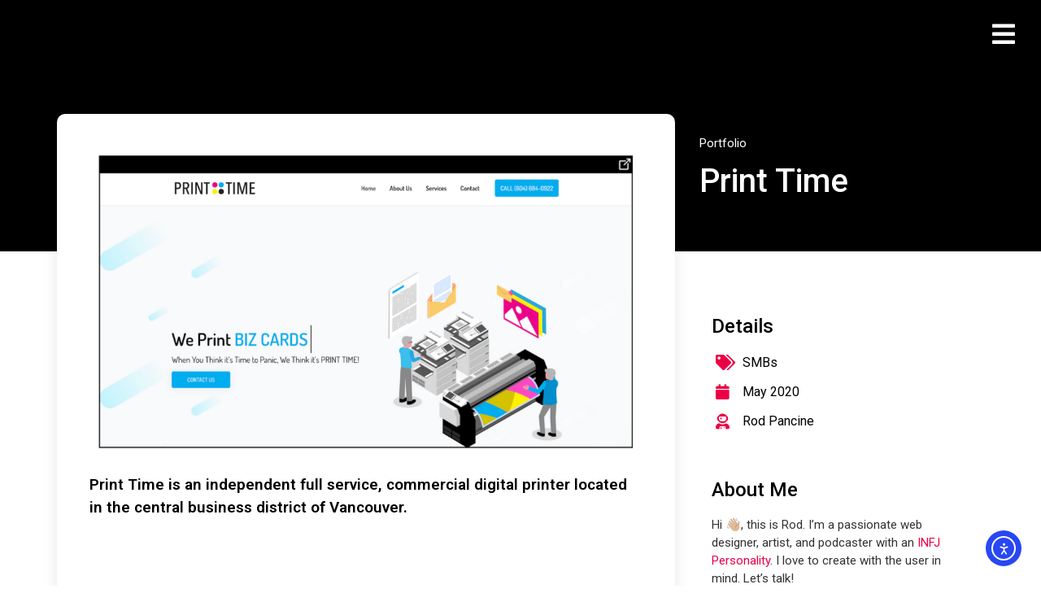

--- FILE ---
content_type: text/html; charset=UTF-8
request_url: https://ilovetodowebsites.com/print-time/
body_size: 27292
content:
<!doctype html>
<html lang="en-CA">
<head>
	<meta charset="UTF-8">
	<meta name="viewport" content="width=device-width, initial-scale=1">
	<link rel="profile" href="https://gmpg.org/xfn/11">
	<meta name='robots' content='index, follow, max-image-preview:large, max-snippet:-1, max-video-preview:-1' />

	<!-- This site is optimized with the Yoast SEO plugin v26.5 - https://yoast.com/wordpress/plugins/seo/ -->
	<title>Print Time | I Love To Do Websites</title>
	<link rel="canonical" href="https://ilovetodowebsites.com/print-time/" />
	<meta property="og:locale" content="en_US" />
	<meta property="og:type" content="article" />
	<meta property="og:title" content="Print Time | I Love To Do Websites" />
	<meta property="og:description" content="Print Time is an independent full service, commercial digital printer located in the central business district of Vancouver." />
	<meta property="og:url" content="https://ilovetodowebsites.com/print-time/" />
	<meta property="og:site_name" content="I Love To Do Websites" />
	<meta property="article:publisher" content="https://www.facebook.com/ilovetodowebsites/" />
	<meta property="article:published_time" content="2020-05-05T21:59:00+00:00" />
	<meta property="article:modified_time" content="2023-02-23T11:33:41+00:00" />
	<meta property="og:image" content="https://ilovetodowebsites.com/wp-content/uploads/2021/08/Web-Designer-Maple-Ridge-Print-Time.png" />
	<meta property="og:image:width" content="1300" />
	<meta property="og:image:height" content="731" />
	<meta property="og:image:type" content="image/png" />
	<meta name="author" content="rodpancine" />
	<meta name="twitter:card" content="summary_large_image" />
	<meta name="twitter:label1" content="Written by" />
	<meta name="twitter:data1" content="rodpancine" />
	<script type="application/ld+json" class="yoast-schema-graph">{"@context":"https://schema.org","@graph":[{"@type":"Article","@id":"https://ilovetodowebsites.com/print-time/#article","isPartOf":{"@id":"https://ilovetodowebsites.com/print-time/"},"author":{"name":"rodpancine","@id":"https://ilovetodowebsites.com/#/schema/person/078b4eca5901da55ce3d9b1f85969608"},"headline":"Print Time","datePublished":"2020-05-05T21:59:00+00:00","dateModified":"2023-02-23T11:33:41+00:00","mainEntityOfPage":{"@id":"https://ilovetodowebsites.com/print-time/"},"wordCount":4,"publisher":{"@id":"https://ilovetodowebsites.com/#organization"},"image":{"@id":"https://ilovetodowebsites.com/print-time/#primaryimage"},"thumbnailUrl":"https://ilovetodowebsites.com/wp-content/uploads/2021/08/Web-Designer-Maple-Ridge-Print-Time.png","keywords":["SMBs"],"articleSection":["Portfolio"],"inLanguage":"en-CA"},{"@type":"WebPage","@id":"https://ilovetodowebsites.com/print-time/","url":"https://ilovetodowebsites.com/print-time/","name":"Print Time | I Love To Do Websites","isPartOf":{"@id":"https://ilovetodowebsites.com/#website"},"primaryImageOfPage":{"@id":"https://ilovetodowebsites.com/print-time/#primaryimage"},"image":{"@id":"https://ilovetodowebsites.com/print-time/#primaryimage"},"thumbnailUrl":"https://ilovetodowebsites.com/wp-content/uploads/2021/08/Web-Designer-Maple-Ridge-Print-Time.png","datePublished":"2020-05-05T21:59:00+00:00","dateModified":"2023-02-23T11:33:41+00:00","breadcrumb":{"@id":"https://ilovetodowebsites.com/print-time/#breadcrumb"},"inLanguage":"en-CA","potentialAction":[{"@type":"ReadAction","target":["https://ilovetodowebsites.com/print-time/"]}]},{"@type":"ImageObject","inLanguage":"en-CA","@id":"https://ilovetodowebsites.com/print-time/#primaryimage","url":"https://ilovetodowebsites.com/wp-content/uploads/2021/08/Web-Designer-Maple-Ridge-Print-Time.png","contentUrl":"https://ilovetodowebsites.com/wp-content/uploads/2021/08/Web-Designer-Maple-Ridge-Print-Time.png","width":1300,"height":731},{"@type":"BreadcrumbList","@id":"https://ilovetodowebsites.com/print-time/#breadcrumb","itemListElement":[{"@type":"ListItem","position":1,"name":"Home","item":"https://ilovetodowebsites.com/"},{"@type":"ListItem","position":2,"name":"Print Time"}]},{"@type":"WebSite","@id":"https://ilovetodowebsites.com/#website","url":"https://ilovetodowebsites.com/","name":"I Love To Do Websites","description":"Web Design + Marketing","publisher":{"@id":"https://ilovetodowebsites.com/#organization"},"potentialAction":[{"@type":"SearchAction","target":{"@type":"EntryPoint","urlTemplate":"https://ilovetodowebsites.com/?s={search_term_string}"},"query-input":{"@type":"PropertyValueSpecification","valueRequired":true,"valueName":"search_term_string"}}],"inLanguage":"en-CA"},{"@type":"Organization","@id":"https://ilovetodowebsites.com/#organization","name":"I Love To Do Websites","url":"https://ilovetodowebsites.com/","logo":{"@type":"ImageObject","inLanguage":"en-CA","@id":"https://ilovetodowebsites.com/#/schema/logo/image/","url":"http://ilovetodowebsites.com/wp-content/uploads/2023/02/I-Love-it-google.png","contentUrl":"http://ilovetodowebsites.com/wp-content/uploads/2023/02/I-Love-it-google.png","width":800,"height":800,"caption":"I Love To Do Websites"},"image":{"@id":"https://ilovetodowebsites.com/#/schema/logo/image/"},"sameAs":["https://www.facebook.com/ilovetodowebsites/","https://www.instagram.com/ilovetodowebsites/","https://www.linkedin.com/in/rodrigopancine/","https://www.youtube.com/channel/UC8X-qLeqBDGEcSwN5Mg-tsw/"]},{"@type":"Person","@id":"https://ilovetodowebsites.com/#/schema/person/078b4eca5901da55ce3d9b1f85969608","name":"rodpancine","image":{"@type":"ImageObject","inLanguage":"en-CA","@id":"https://ilovetodowebsites.com/#/schema/person/image/","url":"https://secure.gravatar.com/avatar/a045dae48674c0760cdc99ccf80412564245e47b87e1bdfa6c6618cddf7455c0?s=96&d=mm&r=g","contentUrl":"https://secure.gravatar.com/avatar/a045dae48674c0760cdc99ccf80412564245e47b87e1bdfa6c6618cddf7455c0?s=96&d=mm&r=g","caption":"rodpancine"},"url":"https://ilovetodowebsites.com/author/rodpancine/"}]}</script>
	<!-- / Yoast SEO plugin. -->


<link rel='dns-prefetch' href='//cdn.elementor.com' />
<link rel="alternate" type="application/rss+xml" title="I Love To Do Websites &raquo; Feed" href="https://ilovetodowebsites.com/feed/" />
<link rel="alternate" type="application/rss+xml" title="I Love To Do Websites &raquo; Comments Feed" href="https://ilovetodowebsites.com/comments/feed/" />
<link rel="alternate" title="oEmbed (JSON)" type="application/json+oembed" href="https://ilovetodowebsites.com/wp-json/oembed/1.0/embed?url=https%3A%2F%2Filovetodowebsites.com%2Fprint-time%2F" />
<link rel="alternate" title="oEmbed (XML)" type="text/xml+oembed" href="https://ilovetodowebsites.com/wp-json/oembed/1.0/embed?url=https%3A%2F%2Filovetodowebsites.com%2Fprint-time%2F&#038;format=xml" />
		<!-- This site uses the Google Analytics by MonsterInsights plugin v9.11.1 - Using Analytics tracking - https://www.monsterinsights.com/ -->
							<script src="//www.googletagmanager.com/gtag/js?id=G-454PWTTYEY"  data-cfasync="false" data-wpfc-render="false" async></script>
			<script data-cfasync="false" data-wpfc-render="false">
				var mi_version = '9.11.1';
				var mi_track_user = true;
				var mi_no_track_reason = '';
								var MonsterInsightsDefaultLocations = {"page_location":"https:\/\/ilovetodowebsites.com\/print-time\/"};
								if ( typeof MonsterInsightsPrivacyGuardFilter === 'function' ) {
					var MonsterInsightsLocations = (typeof MonsterInsightsExcludeQuery === 'object') ? MonsterInsightsPrivacyGuardFilter( MonsterInsightsExcludeQuery ) : MonsterInsightsPrivacyGuardFilter( MonsterInsightsDefaultLocations );
				} else {
					var MonsterInsightsLocations = (typeof MonsterInsightsExcludeQuery === 'object') ? MonsterInsightsExcludeQuery : MonsterInsightsDefaultLocations;
				}

								var disableStrs = [
										'ga-disable-G-454PWTTYEY',
									];

				/* Function to detect opted out users */
				function __gtagTrackerIsOptedOut() {
					for (var index = 0; index < disableStrs.length; index++) {
						if (document.cookie.indexOf(disableStrs[index] + '=true') > -1) {
							return true;
						}
					}

					return false;
				}

				/* Disable tracking if the opt-out cookie exists. */
				if (__gtagTrackerIsOptedOut()) {
					for (var index = 0; index < disableStrs.length; index++) {
						window[disableStrs[index]] = true;
					}
				}

				/* Opt-out function */
				function __gtagTrackerOptout() {
					for (var index = 0; index < disableStrs.length; index++) {
						document.cookie = disableStrs[index] + '=true; expires=Thu, 31 Dec 2099 23:59:59 UTC; path=/';
						window[disableStrs[index]] = true;
					}
				}

				if ('undefined' === typeof gaOptout) {
					function gaOptout() {
						__gtagTrackerOptout();
					}
				}
								window.dataLayer = window.dataLayer || [];

				window.MonsterInsightsDualTracker = {
					helpers: {},
					trackers: {},
				};
				if (mi_track_user) {
					function __gtagDataLayer() {
						dataLayer.push(arguments);
					}

					function __gtagTracker(type, name, parameters) {
						if (!parameters) {
							parameters = {};
						}

						if (parameters.send_to) {
							__gtagDataLayer.apply(null, arguments);
							return;
						}

						if (type === 'event') {
														parameters.send_to = monsterinsights_frontend.v4_id;
							var hookName = name;
							if (typeof parameters['event_category'] !== 'undefined') {
								hookName = parameters['event_category'] + ':' + name;
							}

							if (typeof MonsterInsightsDualTracker.trackers[hookName] !== 'undefined') {
								MonsterInsightsDualTracker.trackers[hookName](parameters);
							} else {
								__gtagDataLayer('event', name, parameters);
							}
							
						} else {
							__gtagDataLayer.apply(null, arguments);
						}
					}

					__gtagTracker('js', new Date());
					__gtagTracker('set', {
						'developer_id.dZGIzZG': true,
											});
					if ( MonsterInsightsLocations.page_location ) {
						__gtagTracker('set', MonsterInsightsLocations);
					}
										__gtagTracker('config', 'G-454PWTTYEY', {"forceSSL":"true","link_attribution":"true"} );
										window.gtag = __gtagTracker;										(function () {
						/* https://developers.google.com/analytics/devguides/collection/analyticsjs/ */
						/* ga and __gaTracker compatibility shim. */
						var noopfn = function () {
							return null;
						};
						var newtracker = function () {
							return new Tracker();
						};
						var Tracker = function () {
							return null;
						};
						var p = Tracker.prototype;
						p.get = noopfn;
						p.set = noopfn;
						p.send = function () {
							var args = Array.prototype.slice.call(arguments);
							args.unshift('send');
							__gaTracker.apply(null, args);
						};
						var __gaTracker = function () {
							var len = arguments.length;
							if (len === 0) {
								return;
							}
							var f = arguments[len - 1];
							if (typeof f !== 'object' || f === null || typeof f.hitCallback !== 'function') {
								if ('send' === arguments[0]) {
									var hitConverted, hitObject = false, action;
									if ('event' === arguments[1]) {
										if ('undefined' !== typeof arguments[3]) {
											hitObject = {
												'eventAction': arguments[3],
												'eventCategory': arguments[2],
												'eventLabel': arguments[4],
												'value': arguments[5] ? arguments[5] : 1,
											}
										}
									}
									if ('pageview' === arguments[1]) {
										if ('undefined' !== typeof arguments[2]) {
											hitObject = {
												'eventAction': 'page_view',
												'page_path': arguments[2],
											}
										}
									}
									if (typeof arguments[2] === 'object') {
										hitObject = arguments[2];
									}
									if (typeof arguments[5] === 'object') {
										Object.assign(hitObject, arguments[5]);
									}
									if ('undefined' !== typeof arguments[1].hitType) {
										hitObject = arguments[1];
										if ('pageview' === hitObject.hitType) {
											hitObject.eventAction = 'page_view';
										}
									}
									if (hitObject) {
										action = 'timing' === arguments[1].hitType ? 'timing_complete' : hitObject.eventAction;
										hitConverted = mapArgs(hitObject);
										__gtagTracker('event', action, hitConverted);
									}
								}
								return;
							}

							function mapArgs(args) {
								var arg, hit = {};
								var gaMap = {
									'eventCategory': 'event_category',
									'eventAction': 'event_action',
									'eventLabel': 'event_label',
									'eventValue': 'event_value',
									'nonInteraction': 'non_interaction',
									'timingCategory': 'event_category',
									'timingVar': 'name',
									'timingValue': 'value',
									'timingLabel': 'event_label',
									'page': 'page_path',
									'location': 'page_location',
									'title': 'page_title',
									'referrer' : 'page_referrer',
								};
								for (arg in args) {
																		if (!(!args.hasOwnProperty(arg) || !gaMap.hasOwnProperty(arg))) {
										hit[gaMap[arg]] = args[arg];
									} else {
										hit[arg] = args[arg];
									}
								}
								return hit;
							}

							try {
								f.hitCallback();
							} catch (ex) {
							}
						};
						__gaTracker.create = newtracker;
						__gaTracker.getByName = newtracker;
						__gaTracker.getAll = function () {
							return [];
						};
						__gaTracker.remove = noopfn;
						__gaTracker.loaded = true;
						window['__gaTracker'] = __gaTracker;
					})();
									} else {
										console.log("");
					(function () {
						function __gtagTracker() {
							return null;
						}

						window['__gtagTracker'] = __gtagTracker;
						window['gtag'] = __gtagTracker;
					})();
									}
			</script>
							<!-- / Google Analytics by MonsterInsights -->
		<style id='wp-img-auto-sizes-contain-inline-css'>
img:is([sizes=auto i],[sizes^="auto," i]){contain-intrinsic-size:3000px 1500px}
/*# sourceURL=wp-img-auto-sizes-contain-inline-css */
</style>

<link rel='stylesheet' id='dashicons-css' href='https://ilovetodowebsites.com/wp-includes/css/dashicons.min.css?ver=6.9' media='all' />
<link rel='stylesheet' id='menu-icons-extra-css' href='https://ilovetodowebsites.com/wp-content/plugins/menu-icons/css/extra.min.css?ver=0.13.19' media='all' />
<style id='wp-emoji-styles-inline-css'>

	img.wp-smiley, img.emoji {
		display: inline !important;
		border: none !important;
		box-shadow: none !important;
		height: 1em !important;
		width: 1em !important;
		margin: 0 0.07em !important;
		vertical-align: -0.1em !important;
		background: none !important;
		padding: 0 !important;
	}
/*# sourceURL=wp-emoji-styles-inline-css */
</style>
<style id='global-styles-inline-css'>
:root{--wp--preset--aspect-ratio--square: 1;--wp--preset--aspect-ratio--4-3: 4/3;--wp--preset--aspect-ratio--3-4: 3/4;--wp--preset--aspect-ratio--3-2: 3/2;--wp--preset--aspect-ratio--2-3: 2/3;--wp--preset--aspect-ratio--16-9: 16/9;--wp--preset--aspect-ratio--9-16: 9/16;--wp--preset--color--black: #000000;--wp--preset--color--cyan-bluish-gray: #abb8c3;--wp--preset--color--white: #ffffff;--wp--preset--color--pale-pink: #f78da7;--wp--preset--color--vivid-red: #cf2e2e;--wp--preset--color--luminous-vivid-orange: #ff6900;--wp--preset--color--luminous-vivid-amber: #fcb900;--wp--preset--color--light-green-cyan: #7bdcb5;--wp--preset--color--vivid-green-cyan: #00d084;--wp--preset--color--pale-cyan-blue: #8ed1fc;--wp--preset--color--vivid-cyan-blue: #0693e3;--wp--preset--color--vivid-purple: #9b51e0;--wp--preset--gradient--vivid-cyan-blue-to-vivid-purple: linear-gradient(135deg,rgb(6,147,227) 0%,rgb(155,81,224) 100%);--wp--preset--gradient--light-green-cyan-to-vivid-green-cyan: linear-gradient(135deg,rgb(122,220,180) 0%,rgb(0,208,130) 100%);--wp--preset--gradient--luminous-vivid-amber-to-luminous-vivid-orange: linear-gradient(135deg,rgb(252,185,0) 0%,rgb(255,105,0) 100%);--wp--preset--gradient--luminous-vivid-orange-to-vivid-red: linear-gradient(135deg,rgb(255,105,0) 0%,rgb(207,46,46) 100%);--wp--preset--gradient--very-light-gray-to-cyan-bluish-gray: linear-gradient(135deg,rgb(238,238,238) 0%,rgb(169,184,195) 100%);--wp--preset--gradient--cool-to-warm-spectrum: linear-gradient(135deg,rgb(74,234,220) 0%,rgb(151,120,209) 20%,rgb(207,42,186) 40%,rgb(238,44,130) 60%,rgb(251,105,98) 80%,rgb(254,248,76) 100%);--wp--preset--gradient--blush-light-purple: linear-gradient(135deg,rgb(255,206,236) 0%,rgb(152,150,240) 100%);--wp--preset--gradient--blush-bordeaux: linear-gradient(135deg,rgb(254,205,165) 0%,rgb(254,45,45) 50%,rgb(107,0,62) 100%);--wp--preset--gradient--luminous-dusk: linear-gradient(135deg,rgb(255,203,112) 0%,rgb(199,81,192) 50%,rgb(65,88,208) 100%);--wp--preset--gradient--pale-ocean: linear-gradient(135deg,rgb(255,245,203) 0%,rgb(182,227,212) 50%,rgb(51,167,181) 100%);--wp--preset--gradient--electric-grass: linear-gradient(135deg,rgb(202,248,128) 0%,rgb(113,206,126) 100%);--wp--preset--gradient--midnight: linear-gradient(135deg,rgb(2,3,129) 0%,rgb(40,116,252) 100%);--wp--preset--font-size--small: 13px;--wp--preset--font-size--medium: 20px;--wp--preset--font-size--large: 36px;--wp--preset--font-size--x-large: 42px;--wp--preset--spacing--20: 0.44rem;--wp--preset--spacing--30: 0.67rem;--wp--preset--spacing--40: 1rem;--wp--preset--spacing--50: 1.5rem;--wp--preset--spacing--60: 2.25rem;--wp--preset--spacing--70: 3.38rem;--wp--preset--spacing--80: 5.06rem;--wp--preset--shadow--natural: 6px 6px 9px rgba(0, 0, 0, 0.2);--wp--preset--shadow--deep: 12px 12px 50px rgba(0, 0, 0, 0.4);--wp--preset--shadow--sharp: 6px 6px 0px rgba(0, 0, 0, 0.2);--wp--preset--shadow--outlined: 6px 6px 0px -3px rgb(255, 255, 255), 6px 6px rgb(0, 0, 0);--wp--preset--shadow--crisp: 6px 6px 0px rgb(0, 0, 0);}:root { --wp--style--global--content-size: 800px;--wp--style--global--wide-size: 1200px; }:where(body) { margin: 0; }.wp-site-blocks > .alignleft { float: left; margin-right: 2em; }.wp-site-blocks > .alignright { float: right; margin-left: 2em; }.wp-site-blocks > .aligncenter { justify-content: center; margin-left: auto; margin-right: auto; }:where(.wp-site-blocks) > * { margin-block-start: 24px; margin-block-end: 0; }:where(.wp-site-blocks) > :first-child { margin-block-start: 0; }:where(.wp-site-blocks) > :last-child { margin-block-end: 0; }:root { --wp--style--block-gap: 24px; }:root :where(.is-layout-flow) > :first-child{margin-block-start: 0;}:root :where(.is-layout-flow) > :last-child{margin-block-end: 0;}:root :where(.is-layout-flow) > *{margin-block-start: 24px;margin-block-end: 0;}:root :where(.is-layout-constrained) > :first-child{margin-block-start: 0;}:root :where(.is-layout-constrained) > :last-child{margin-block-end: 0;}:root :where(.is-layout-constrained) > *{margin-block-start: 24px;margin-block-end: 0;}:root :where(.is-layout-flex){gap: 24px;}:root :where(.is-layout-grid){gap: 24px;}.is-layout-flow > .alignleft{float: left;margin-inline-start: 0;margin-inline-end: 2em;}.is-layout-flow > .alignright{float: right;margin-inline-start: 2em;margin-inline-end: 0;}.is-layout-flow > .aligncenter{margin-left: auto !important;margin-right: auto !important;}.is-layout-constrained > .alignleft{float: left;margin-inline-start: 0;margin-inline-end: 2em;}.is-layout-constrained > .alignright{float: right;margin-inline-start: 2em;margin-inline-end: 0;}.is-layout-constrained > .aligncenter{margin-left: auto !important;margin-right: auto !important;}.is-layout-constrained > :where(:not(.alignleft):not(.alignright):not(.alignfull)){max-width: var(--wp--style--global--content-size);margin-left: auto !important;margin-right: auto !important;}.is-layout-constrained > .alignwide{max-width: var(--wp--style--global--wide-size);}body .is-layout-flex{display: flex;}.is-layout-flex{flex-wrap: wrap;align-items: center;}.is-layout-flex > :is(*, div){margin: 0;}body .is-layout-grid{display: grid;}.is-layout-grid > :is(*, div){margin: 0;}body{padding-top: 0px;padding-right: 0px;padding-bottom: 0px;padding-left: 0px;}a:where(:not(.wp-element-button)){text-decoration: underline;}:root :where(.wp-element-button, .wp-block-button__link){background-color: #32373c;border-width: 0;color: #fff;font-family: inherit;font-size: inherit;font-style: inherit;font-weight: inherit;letter-spacing: inherit;line-height: inherit;padding-top: calc(0.667em + 2px);padding-right: calc(1.333em + 2px);padding-bottom: calc(0.667em + 2px);padding-left: calc(1.333em + 2px);text-decoration: none;text-transform: inherit;}.has-black-color{color: var(--wp--preset--color--black) !important;}.has-cyan-bluish-gray-color{color: var(--wp--preset--color--cyan-bluish-gray) !important;}.has-white-color{color: var(--wp--preset--color--white) !important;}.has-pale-pink-color{color: var(--wp--preset--color--pale-pink) !important;}.has-vivid-red-color{color: var(--wp--preset--color--vivid-red) !important;}.has-luminous-vivid-orange-color{color: var(--wp--preset--color--luminous-vivid-orange) !important;}.has-luminous-vivid-amber-color{color: var(--wp--preset--color--luminous-vivid-amber) !important;}.has-light-green-cyan-color{color: var(--wp--preset--color--light-green-cyan) !important;}.has-vivid-green-cyan-color{color: var(--wp--preset--color--vivid-green-cyan) !important;}.has-pale-cyan-blue-color{color: var(--wp--preset--color--pale-cyan-blue) !important;}.has-vivid-cyan-blue-color{color: var(--wp--preset--color--vivid-cyan-blue) !important;}.has-vivid-purple-color{color: var(--wp--preset--color--vivid-purple) !important;}.has-black-background-color{background-color: var(--wp--preset--color--black) !important;}.has-cyan-bluish-gray-background-color{background-color: var(--wp--preset--color--cyan-bluish-gray) !important;}.has-white-background-color{background-color: var(--wp--preset--color--white) !important;}.has-pale-pink-background-color{background-color: var(--wp--preset--color--pale-pink) !important;}.has-vivid-red-background-color{background-color: var(--wp--preset--color--vivid-red) !important;}.has-luminous-vivid-orange-background-color{background-color: var(--wp--preset--color--luminous-vivid-orange) !important;}.has-luminous-vivid-amber-background-color{background-color: var(--wp--preset--color--luminous-vivid-amber) !important;}.has-light-green-cyan-background-color{background-color: var(--wp--preset--color--light-green-cyan) !important;}.has-vivid-green-cyan-background-color{background-color: var(--wp--preset--color--vivid-green-cyan) !important;}.has-pale-cyan-blue-background-color{background-color: var(--wp--preset--color--pale-cyan-blue) !important;}.has-vivid-cyan-blue-background-color{background-color: var(--wp--preset--color--vivid-cyan-blue) !important;}.has-vivid-purple-background-color{background-color: var(--wp--preset--color--vivid-purple) !important;}.has-black-border-color{border-color: var(--wp--preset--color--black) !important;}.has-cyan-bluish-gray-border-color{border-color: var(--wp--preset--color--cyan-bluish-gray) !important;}.has-white-border-color{border-color: var(--wp--preset--color--white) !important;}.has-pale-pink-border-color{border-color: var(--wp--preset--color--pale-pink) !important;}.has-vivid-red-border-color{border-color: var(--wp--preset--color--vivid-red) !important;}.has-luminous-vivid-orange-border-color{border-color: var(--wp--preset--color--luminous-vivid-orange) !important;}.has-luminous-vivid-amber-border-color{border-color: var(--wp--preset--color--luminous-vivid-amber) !important;}.has-light-green-cyan-border-color{border-color: var(--wp--preset--color--light-green-cyan) !important;}.has-vivid-green-cyan-border-color{border-color: var(--wp--preset--color--vivid-green-cyan) !important;}.has-pale-cyan-blue-border-color{border-color: var(--wp--preset--color--pale-cyan-blue) !important;}.has-vivid-cyan-blue-border-color{border-color: var(--wp--preset--color--vivid-cyan-blue) !important;}.has-vivid-purple-border-color{border-color: var(--wp--preset--color--vivid-purple) !important;}.has-vivid-cyan-blue-to-vivid-purple-gradient-background{background: var(--wp--preset--gradient--vivid-cyan-blue-to-vivid-purple) !important;}.has-light-green-cyan-to-vivid-green-cyan-gradient-background{background: var(--wp--preset--gradient--light-green-cyan-to-vivid-green-cyan) !important;}.has-luminous-vivid-amber-to-luminous-vivid-orange-gradient-background{background: var(--wp--preset--gradient--luminous-vivid-amber-to-luminous-vivid-orange) !important;}.has-luminous-vivid-orange-to-vivid-red-gradient-background{background: var(--wp--preset--gradient--luminous-vivid-orange-to-vivid-red) !important;}.has-very-light-gray-to-cyan-bluish-gray-gradient-background{background: var(--wp--preset--gradient--very-light-gray-to-cyan-bluish-gray) !important;}.has-cool-to-warm-spectrum-gradient-background{background: var(--wp--preset--gradient--cool-to-warm-spectrum) !important;}.has-blush-light-purple-gradient-background{background: var(--wp--preset--gradient--blush-light-purple) !important;}.has-blush-bordeaux-gradient-background{background: var(--wp--preset--gradient--blush-bordeaux) !important;}.has-luminous-dusk-gradient-background{background: var(--wp--preset--gradient--luminous-dusk) !important;}.has-pale-ocean-gradient-background{background: var(--wp--preset--gradient--pale-ocean) !important;}.has-electric-grass-gradient-background{background: var(--wp--preset--gradient--electric-grass) !important;}.has-midnight-gradient-background{background: var(--wp--preset--gradient--midnight) !important;}.has-small-font-size{font-size: var(--wp--preset--font-size--small) !important;}.has-medium-font-size{font-size: var(--wp--preset--font-size--medium) !important;}.has-large-font-size{font-size: var(--wp--preset--font-size--large) !important;}.has-x-large-font-size{font-size: var(--wp--preset--font-size--x-large) !important;}
:root :where(.wp-block-pullquote){font-size: 1.5em;line-height: 1.6;}
/*# sourceURL=global-styles-inline-css */
</style>
<link rel='stylesheet' id='ea11y-widget-fonts-css' href='https://ilovetodowebsites.com/wp-content/plugins/pojo-accessibility/assets/build/fonts.css?ver=3.9.1' media='all' />
<link rel='stylesheet' id='ea11y-skip-link-css' href='https://ilovetodowebsites.com/wp-content/plugins/pojo-accessibility/assets/build/skip-link.css?ver=3.9.1' media='all' />
<link rel='stylesheet' id='hello-elementor-css' href='https://ilovetodowebsites.com/wp-content/themes/hello-elementor/assets/css/reset.css?ver=3.4.5' media='all' />
<link rel='stylesheet' id='hello-elementor-theme-style-css' href='https://ilovetodowebsites.com/wp-content/themes/hello-elementor/assets/css/theme.css?ver=3.4.5' media='all' />
<link rel='stylesheet' id='hello-elementor-header-footer-css' href='https://ilovetodowebsites.com/wp-content/themes/hello-elementor/assets/css/header-footer.css?ver=3.4.5' media='all' />
<link rel='stylesheet' id='elementor-frontend-css' href='https://ilovetodowebsites.com/wp-content/plugins/elementor/assets/css/frontend.min.css?ver=3.33.4' media='all' />
<link rel='stylesheet' id='widget-image-css' href='https://ilovetodowebsites.com/wp-content/plugins/elementor/assets/css/widget-image.min.css?ver=3.33.4' media='all' />
<link rel='stylesheet' id='e-sticky-css' href='https://ilovetodowebsites.com/wp-content/plugins/elementor-pro/assets/css/modules/sticky.min.css?ver=3.33.1' media='all' />
<link rel='stylesheet' id='widget-nav-menu-css' href='https://ilovetodowebsites.com/wp-content/plugins/elementor-pro/assets/css/widget-nav-menu.min.css?ver=3.33.1' media='all' />
<link rel='stylesheet' id='widget-social-icons-css' href='https://ilovetodowebsites.com/wp-content/plugins/elementor/assets/css/widget-social-icons.min.css?ver=3.33.4' media='all' />
<link rel='stylesheet' id='e-apple-webkit-css' href='https://ilovetodowebsites.com/wp-content/plugins/elementor/assets/css/conditionals/apple-webkit.min.css?ver=3.33.4' media='all' />
<link rel='stylesheet' id='widget-heading-css' href='https://ilovetodowebsites.com/wp-content/plugins/elementor/assets/css/widget-heading.min.css?ver=3.33.4' media='all' />
<link rel='stylesheet' id='e-animation-fadeIn-css' href='https://ilovetodowebsites.com/wp-content/plugins/elementor/assets/lib/animations/styles/fadeIn.min.css?ver=3.33.4' media='all' />
<link rel='stylesheet' id='widget-post-info-css' href='https://ilovetodowebsites.com/wp-content/plugins/elementor-pro/assets/css/widget-post-info.min.css?ver=3.33.1' media='all' />
<link rel='stylesheet' id='widget-icon-list-css' href='https://ilovetodowebsites.com/wp-content/plugins/elementor/assets/css/widget-icon-list.min.css?ver=3.33.4' media='all' />
<link rel='stylesheet' id='elementor-icons-shared-0-css' href='https://ilovetodowebsites.com/wp-content/plugins/elementor/assets/lib/font-awesome/css/fontawesome.min.css?ver=5.15.3' media='all' />
<link rel='stylesheet' id='elementor-icons-fa-regular-css' href='https://ilovetodowebsites.com/wp-content/plugins/elementor/assets/lib/font-awesome/css/regular.min.css?ver=5.15.3' media='all' />
<link rel='stylesheet' id='elementor-icons-fa-solid-css' href='https://ilovetodowebsites.com/wp-content/plugins/elementor/assets/lib/font-awesome/css/solid.min.css?ver=5.15.3' media='all' />
<link rel='stylesheet' id='widget-social-css' href='https://ilovetodowebsites.com/wp-content/plugins/elementor-pro/assets/css/widget-social.min.css?ver=3.33.1' media='all' />
<link rel='stylesheet' id='widget-video-css' href='https://ilovetodowebsites.com/wp-content/plugins/elementor/assets/css/widget-video.min.css?ver=3.33.4' media='all' />
<link rel='stylesheet' id='widget-spacer-css' href='https://ilovetodowebsites.com/wp-content/plugins/elementor/assets/css/widget-spacer.min.css?ver=3.33.4' media='all' />
<link rel='stylesheet' id='widget-posts-css' href='https://ilovetodowebsites.com/wp-content/plugins/elementor-pro/assets/css/widget-posts.min.css?ver=3.33.1' media='all' />
<link rel='stylesheet' id='elementor-icons-css' href='https://ilovetodowebsites.com/wp-content/plugins/elementor/assets/lib/eicons/css/elementor-icons.min.css?ver=5.44.0' media='all' />
<link rel='stylesheet' id='elementor-post-2960-css' href='https://ilovetodowebsites.com/wp-content/uploads/elementor/css/post-2960.css?ver=1767723227' media='all' />
<link rel='stylesheet' id='swiper-css' href='https://ilovetodowebsites.com/wp-content/plugins/elementor/assets/lib/swiper/v8/css/swiper.min.css?ver=8.4.5' media='all' />
<link rel='stylesheet' id='e-swiper-css' href='https://ilovetodowebsites.com/wp-content/plugins/elementor/assets/css/conditionals/e-swiper.min.css?ver=3.33.4' media='all' />
<link rel='stylesheet' id='widget-gallery-css' href='https://ilovetodowebsites.com/wp-content/plugins/elementor-pro/assets/css/widget-gallery.min.css?ver=3.33.1' media='all' />
<link rel='stylesheet' id='elementor-gallery-css' href='https://ilovetodowebsites.com/wp-content/plugins/elementor/assets/lib/e-gallery/css/e-gallery.min.css?ver=1.2.0' media='all' />
<link rel='stylesheet' id='e-transitions-css' href='https://ilovetodowebsites.com/wp-content/plugins/elementor-pro/assets/css/conditionals/transitions.min.css?ver=3.33.1' media='all' />
<link rel='stylesheet' id='e-animation-grow-css' href='https://ilovetodowebsites.com/wp-content/plugins/elementor/assets/lib/animations/styles/e-animation-grow.min.css?ver=3.33.4' media='all' />
<link rel='stylesheet' id='elementor-post-3737-css' href='https://ilovetodowebsites.com/wp-content/uploads/elementor/css/post-3737.css?ver=1767735426' media='all' />
<link rel='stylesheet' id='elementor-post-154-css' href='https://ilovetodowebsites.com/wp-content/uploads/elementor/css/post-154.css?ver=1767723228' media='all' />
<link rel='stylesheet' id='elementor-post-392-css' href='https://ilovetodowebsites.com/wp-content/uploads/elementor/css/post-392.css?ver=1767723228' media='all' />
<link rel='stylesheet' id='elementor-post-3639-css' href='https://ilovetodowebsites.com/wp-content/uploads/elementor/css/post-3639.css?ver=1767723871' media='all' />
<link rel='stylesheet' id='elementor-gf-roboto-css' href='https://fonts.googleapis.com/css?family=Roboto:100,100italic,200,200italic,300,300italic,400,400italic,500,500italic,600,600italic,700,700italic,800,800italic,900,900italic&#038;display=auto' media='all' />
<link rel='stylesheet' id='elementor-gf-robotoslab-css' href='https://fonts.googleapis.com/css?family=Roboto+Slab:100,100italic,200,200italic,300,300italic,400,400italic,500,500italic,600,600italic,700,700italic,800,800italic,900,900italic&#038;display=auto' media='all' />
<link rel='stylesheet' id='elementor-gf-poppins-css' href='https://fonts.googleapis.com/css?family=Poppins:100,100italic,200,200italic,300,300italic,400,400italic,500,500italic,600,600italic,700,700italic,800,800italic,900,900italic&#038;display=auto' media='all' />
<link rel='stylesheet' id='elementor-icons-fa-brands-css' href='https://ilovetodowebsites.com/wp-content/plugins/elementor/assets/lib/font-awesome/css/brands.min.css?ver=5.15.3' media='all' />
<script src="https://ilovetodowebsites.com/wp-content/plugins/google-analytics-for-wordpress/assets/js/frontend-gtag.min.js?ver=9.11.1" id="monsterinsights-frontend-script-js" async data-wp-strategy="async"></script>
<script data-cfasync="false" data-wpfc-render="false" id='monsterinsights-frontend-script-js-extra'>var monsterinsights_frontend = {"js_events_tracking":"true","download_extensions":"doc,pdf,ppt,zip,xls,docx,pptx,xlsx","inbound_paths":"[{\"path\":\"\\\/go\\\/\",\"label\":\"affiliate\"},{\"path\":\"\\\/recommend\\\/\",\"label\":\"affiliate\"}]","home_url":"https:\/\/ilovetodowebsites.com","hash_tracking":"false","v4_id":"G-454PWTTYEY"};</script>
<script src="https://ilovetodowebsites.com/wp-includes/js/jquery/jquery.min.js?ver=3.7.1" id="jquery-core-js"></script>
<script src="https://ilovetodowebsites.com/wp-includes/js/jquery/jquery-migrate.min.js?ver=3.4.1" id="jquery-migrate-js"></script>
<link rel="https://api.w.org/" href="https://ilovetodowebsites.com/wp-json/" /><link rel="alternate" title="JSON" type="application/json" href="https://ilovetodowebsites.com/wp-json/wp/v2/posts/3737" /><link rel="EditURI" type="application/rsd+xml" title="RSD" href="https://ilovetodowebsites.com/xmlrpc.php?rsd" />
<meta name="generator" content="WordPress 6.9" />
<link rel='shortlink' href='https://ilovetodowebsites.com/?p=3737' />
<meta name="description" content="Print Time is an independent full service, commercial digital printer located in the central business district of Vancouver.">
<meta name="generator" content="Elementor 3.33.4; features: additional_custom_breakpoints; settings: css_print_method-external, google_font-enabled, font_display-auto">
<!-- Google tag (gtag.js) - Google Analytics -->
<script async src="https://www.googletagmanager.com/gtag/js?id=G-J0FXWZ0FKP">
</script>
<script>
  window.dataLayer = window.dataLayer || [];
  function gtag(){dataLayer.push(arguments);}
  gtag('js', new Date());

  gtag('config', 'G-J0FXWZ0FKP');
</script>
			<style>
				.e-con.e-parent:nth-of-type(n+4):not(.e-lazyloaded):not(.e-no-lazyload),
				.e-con.e-parent:nth-of-type(n+4):not(.e-lazyloaded):not(.e-no-lazyload) * {
					background-image: none !important;
				}
				@media screen and (max-height: 1024px) {
					.e-con.e-parent:nth-of-type(n+3):not(.e-lazyloaded):not(.e-no-lazyload),
					.e-con.e-parent:nth-of-type(n+3):not(.e-lazyloaded):not(.e-no-lazyload) * {
						background-image: none !important;
					}
				}
				@media screen and (max-height: 640px) {
					.e-con.e-parent:nth-of-type(n+2):not(.e-lazyloaded):not(.e-no-lazyload),
					.e-con.e-parent:nth-of-type(n+2):not(.e-lazyloaded):not(.e-no-lazyload) * {
						background-image: none !important;
					}
				}
			</style>
			<link rel="icon" href="https://ilovetodowebsites.com/wp-content/uploads/2025/11/cropped-I-LOVE-IT-32x32.png" sizes="32x32" />
<link rel="icon" href="https://ilovetodowebsites.com/wp-content/uploads/2025/11/cropped-I-LOVE-IT-192x192.png" sizes="192x192" />
<link rel="apple-touch-icon" href="https://ilovetodowebsites.com/wp-content/uploads/2025/11/cropped-I-LOVE-IT-180x180.png" />
<meta name="msapplication-TileImage" content="https://ilovetodowebsites.com/wp-content/uploads/2025/11/cropped-I-LOVE-IT-270x270.png" />
		<!-- Facebook Pixel Code -->
		<script>
			var aepc_pixel = {"pixel_id":"1111298672589589","user":{},"enable_advanced_events":"yes","fire_delay":"0","can_use_sku":"yes"},
				aepc_pixel_args = [],
				aepc_extend_args = function( args ) {
					if ( typeof args === 'undefined' ) {
						args = {};
					}

					for(var key in aepc_pixel_args)
						args[key] = aepc_pixel_args[key];

					return args;
				};

			// Extend args
			if ( 'yes' === aepc_pixel.enable_advanced_events ) {
				aepc_pixel_args.userAgent = navigator.userAgent;
				aepc_pixel_args.language = navigator.language;

				if ( document.referrer.indexOf( document.domain ) < 0 ) {
					aepc_pixel_args.referrer = document.referrer;
				}
			}

						!function(f,b,e,v,n,t,s){if(f.fbq)return;n=f.fbq=function(){n.callMethod?
				n.callMethod.apply(n,arguments):n.queue.push(arguments)};if(!f._fbq)f._fbq=n;
				n.push=n;n.loaded=!0;n.version='2.0';n.agent='dvpixelcaffeinewordpress';n.queue=[];t=b.createElement(e);t.async=!0;
				t.src=v;s=b.getElementsByTagName(e)[0];s.parentNode.insertBefore(t,s)}(window,
				document,'script','https://connect.facebook.net/en_US/fbevents.js');
			
						fbq('init', aepc_pixel.pixel_id, aepc_pixel.user);

							setTimeout( function() {
				fbq('track', "PageView", aepc_pixel_args);
			}, aepc_pixel.fire_delay * 1000 );
					</script>
		<!-- End Facebook Pixel Code -->
				<style id="wp-custom-css">
			

/** Start Block Kit CSS: 136-3-fc37602abad173a9d9d95d89bbe6bb80 **/

.envato-block__preview{overflow: visible !important;}

/** End Block Kit CSS: 136-3-fc37602abad173a9d9d95d89bbe6bb80 **/



/** Start Block Kit CSS: 105-3-0fb64e69c49a8e10692d28840c54ef95 **/

.envato-kit-102-phone-overlay {
	position: absolute !important;
	display: block !important;
	top: 0%;
	left: 0%;
	right: 0%;
	margin: auto;
	z-index: 1;
}

/** End Block Kit CSS: 105-3-0fb64e69c49a8e10692d28840c54ef95 **/

		</style>
		</head>
<body class="wp-singular post-template-default single single-post postid-3737 single-format-standard wp-custom-logo wp-embed-responsive wp-theme-hello-elementor ally-default hello-elementor-default elementor-default elementor-kit-2960 elementor-page elementor-page-3737 elementor-page-3639">

		<script>
			const onSkipLinkClick = () => {
				const htmlElement = document.querySelector('html');

				htmlElement.style['scroll-behavior'] = 'smooth';

				setTimeout( () => htmlElement.style['scroll-behavior'] = null, 1000 );
			}
			document.addEventListener("DOMContentLoaded", () => {
				if (!document.querySelector('#content')) {
					document.querySelector('.ea11y-skip-to-content-link').remove();
				}
			});
		</script>
		<nav aria-label="Skip to content navigation">
			<a class="ea11y-skip-to-content-link"
				href="#content"
				tabindex="1"
				onclick="onSkipLinkClick()"
			>
				Skip to content
				<svg width="24" height="24" viewBox="0 0 24 24" fill="none" role="presentation">
					<path d="M18 6V12C18 12.7956 17.6839 13.5587 17.1213 14.1213C16.5587 14.6839 15.7956 15 15 15H5M5 15L9 11M5 15L9 19"
								stroke="black"
								stroke-width="1.5"
								stroke-linecap="round"
								stroke-linejoin="round"
					/>
				</svg>
			</a>
			<div class="ea11y-skip-to-content-backdrop"></div>
		</nav>

		

		<header data-elementor-type="header" data-elementor-id="154" class="elementor elementor-154 elementor-location-header" data-elementor-post-type="elementor_library">
					<header class="elementor-section elementor-top-section elementor-element elementor-element-29adbada elementor-section-height-min-height elementor-section-full_width elementor-section-height-default elementor-section-items-middle" data-id="29adbada" data-element_type="section" data-settings="{&quot;background_background&quot;:&quot;classic&quot;,&quot;sticky&quot;:&quot;top&quot;,&quot;sticky_on&quot;:[&quot;desktop&quot;,&quot;tablet&quot;],&quot;sticky_effects_offset&quot;:100,&quot;sticky_offset&quot;:0,&quot;sticky_anchor_link_offset&quot;:0}">
						<div class="elementor-container elementor-column-gap-no">
					<div class="elementor-column elementor-col-50 elementor-top-column elementor-element elementor-element-19405d60" data-id="19405d60" data-element_type="column">
			<div class="elementor-widget-wrap elementor-element-populated">
						<div class="elementor-element elementor-element-dc397d2 elementor-widget elementor-widget-image" data-id="dc397d2" data-element_type="widget" data-widget_type="image.default">
				<div class="elementor-widget-container">
																<a href="https://ilovetodowebsites.com">
							<img fetchpriority="high" width="256" height="256" src="https://ilovetodowebsites.com/wp-content/uploads/2018/09/favicon-400.png" class="attachment-large size-large wp-image-4991" alt="" srcset="https://ilovetodowebsites.com/wp-content/uploads/2018/09/favicon-400.png 256w, https://ilovetodowebsites.com/wp-content/uploads/2018/09/favicon-400-150x150.png 150w" sizes="(max-width: 256px) 100vw, 256px" />								</a>
															</div>
				</div>
					</div>
		</div>
				<div class="elementor-column elementor-col-50 elementor-top-column elementor-element elementor-element-85686f6" data-id="85686f6" data-element_type="column">
			<div class="elementor-widget-wrap elementor-element-populated">
						<div class="elementor-element elementor-element-c88fbf5 elementor-view-default elementor-widget elementor-widget-icon" data-id="c88fbf5" data-element_type="widget" data-widget_type="icon.default">
				<div class="elementor-widget-container">
							<div class="elementor-icon-wrapper">
			<a class="elementor-icon" href="#elementor-action%3Aaction%3Dpopup%3Aopen%26settings%3DeyJpZCI6IjM1MjciLCJ0b2dnbGUiOmZhbHNlfQ%3D%3D">
			<i aria-hidden="true" class="fas fa-bars"></i>			</a>
		</div>
						</div>
				</div>
					</div>
		</div>
					</div>
		</header>
				</header>
				<div data-elementor-type="single-post" data-elementor-id="3639" class="elementor elementor-3639 elementor-location-single post-3737 post type-post status-publish format-standard has-post-thumbnail hentry category-portfolio tag-smbs" data-elementor-post-type="elementor_library">
					<section class="elementor-section elementor-top-section elementor-element elementor-element-3e5b1eeb elementor-section-boxed elementor-section-height-default elementor-section-height-default" data-id="3e5b1eeb" data-element_type="section" data-settings="{&quot;background_background&quot;:&quot;classic&quot;}">
						<div class="elementor-container elementor-column-gap-default">
					<div class="elementor-column elementor-col-50 elementor-top-column elementor-element elementor-element-331319f" data-id="331319f" data-element_type="column">
			<div class="elementor-widget-wrap">
							</div>
		</div>
				<div class="elementor-column elementor-col-50 elementor-top-column elementor-element elementor-element-437a50c" data-id="437a50c" data-element_type="column">
			<div class="elementor-widget-wrap elementor-element-populated">
						<div class="elementor-element elementor-element-2aadf85d elementor-tablet-align-center elementor-align-left animated-fast elementor-invisible elementor-widget elementor-widget-post-info" data-id="2aadf85d" data-element_type="widget" data-settings="{&quot;_animation&quot;:&quot;fadeIn&quot;}" data-widget_type="post-info.default">
				<div class="elementor-widget-container">
							<ul class="elementor-inline-items elementor-icon-list-items elementor-post-info">
								<li class="elementor-icon-list-item elementor-repeater-item-124edcf elementor-inline-item" itemprop="about">
													<span class="elementor-icon-list-text elementor-post-info__item elementor-post-info__item--type-terms">
										<span class="elementor-post-info__terms-list">
				<a href="https://ilovetodowebsites.com/category/portfolio/" class="elementor-post-info__terms-list-item">Portfolio</a>				</span>
					</span>
								</li>
				</ul>
						</div>
				</div>
				<div class="elementor-element elementor-element-55db4b7a animated-fast elementor-invisible elementor-widget elementor-widget-theme-post-title elementor-page-title elementor-widget-heading" data-id="55db4b7a" data-element_type="widget" data-settings="{&quot;_animation&quot;:&quot;fadeIn&quot;}" data-widget_type="theme-post-title.default">
				<div class="elementor-widget-container">
					<h1 class="elementor-heading-title elementor-size-default">Print Time</h1>				</div>
				</div>
					</div>
		</div>
					</div>
		</section>
				<section class="elementor-section elementor-top-section elementor-element elementor-element-611edf73 elementor-section-boxed elementor-section-height-default elementor-section-height-default" data-id="611edf73" data-element_type="section">
						<div class="elementor-container elementor-column-gap-default">
					<div class="elementor-column elementor-col-66 elementor-top-column elementor-element elementor-element-1b47d57c" data-id="1b47d57c" data-element_type="column" data-settings="{&quot;background_background&quot;:&quot;classic&quot;}">
			<div class="elementor-widget-wrap elementor-element-populated">
						<div class="elementor-element elementor-element-116f3b9 elementor-widget elementor-widget-theme-post-featured-image elementor-widget-image" data-id="116f3b9" data-element_type="widget" data-widget_type="theme-post-featured-image.default">
				<div class="elementor-widget-container">
															<img width="800" height="450" src="https://ilovetodowebsites.com/wp-content/uploads/2021/08/Web-Designer-Maple-Ridge-Print-Time-1024x576.png" class="attachment-large size-large wp-image-4101" alt="" srcset="https://ilovetodowebsites.com/wp-content/uploads/2021/08/Web-Designer-Maple-Ridge-Print-Time-1024x576.png 1024w, https://ilovetodowebsites.com/wp-content/uploads/2021/08/Web-Designer-Maple-Ridge-Print-Time-300x169.png 300w, https://ilovetodowebsites.com/wp-content/uploads/2021/08/Web-Designer-Maple-Ridge-Print-Time-768x432.png 768w, https://ilovetodowebsites.com/wp-content/uploads/2021/08/Web-Designer-Maple-Ridge-Print-Time.png 1300w" sizes="(max-width: 800px) 100vw, 800px" />															</div>
				</div>
				<div class="elementor-element elementor-element-46c0a04f elementor-widget elementor-widget-theme-post-excerpt" data-id="46c0a04f" data-element_type="widget" data-widget_type="theme-post-excerpt.default">
				<div class="elementor-widget-container">
					Print Time is an independent full service, commercial digital printer located in the central business district of Vancouver.				</div>
				</div>
				<div class="elementor-element elementor-element-f7fefad elementor-widget elementor-widget-theme-post-content" data-id="f7fefad" data-element_type="widget" data-widget_type="theme-post-content.default">
				<div class="elementor-widget-container">
							<div data-elementor-type="wp-post" data-elementor-id="3737" class="elementor elementor-3737" data-elementor-post-type="post">
						<section class="elementor-section elementor-top-section elementor-element elementor-element-4f7ffa4 elementor-section-boxed elementor-section-height-default elementor-section-height-default" data-id="4f7ffa4" data-element_type="section">
						<div class="elementor-container elementor-column-gap-default">
					<div class="elementor-column elementor-col-100 elementor-top-column elementor-element elementor-element-698aed5" data-id="698aed5" data-element_type="column">
			<div class="elementor-widget-wrap elementor-element-populated">
						<div class="elementor-element elementor-element-f20123a elementor-widget elementor-widget-gallery" data-id="f20123a" data-element_type="widget" data-settings="{&quot;columns&quot;:1,&quot;gap&quot;:{&quot;unit&quot;:&quot;px&quot;,&quot;size&quot;:0,&quot;sizes&quot;:[]},&quot;aspect_ratio&quot;:&quot;16:9&quot;,&quot;lazyload&quot;:&quot;yes&quot;,&quot;gallery_layout&quot;:&quot;grid&quot;,&quot;columns_tablet&quot;:2,&quot;columns_mobile&quot;:1,&quot;gap_tablet&quot;:{&quot;unit&quot;:&quot;px&quot;,&quot;size&quot;:10,&quot;sizes&quot;:[]},&quot;gap_mobile&quot;:{&quot;unit&quot;:&quot;px&quot;,&quot;size&quot;:10,&quot;sizes&quot;:[]},&quot;link_to&quot;:&quot;file&quot;,&quot;content_hover_animation&quot;:&quot;fade-in&quot;}" data-widget_type="gallery.default">
				<div class="elementor-widget-container">
							<div class="elementor-gallery__container">
							<a class="e-gallery-item elementor-gallery-item elementor-animated-content" href="https://ilovetodowebsites.com/wp-content/uploads/2021/08/1-5.jpg" data-elementor-open-lightbox="yes" data-elementor-lightbox-slideshow="f20123a" data-elementor-lightbox-title="Portfolio Print Time" data-e-action-hash="#elementor-action%3Aaction%3Dlightbox%26settings%3DeyJpZCI6Mzc0MSwidXJsIjoiaHR0cHM6XC9cL2lsb3ZldG9kb3dlYnNpdGVzLmNvbVwvd3AtY29udGVudFwvdXBsb2Fkc1wvMjAyMVwvMDhcLzEtNS5qcGciLCJzbGlkZXNob3ciOiJmMjAxMjNhIn0%3D">
					<div class="e-gallery-image elementor-gallery-item__image" data-thumbnail="https://ilovetodowebsites.com/wp-content/uploads/2021/08/1-5-1024x576.jpg" data-width="800" data-height="450" aria-label="Print Time" role="img" ></div>
														</a>
							<a class="e-gallery-item elementor-gallery-item elementor-animated-content" href="https://ilovetodowebsites.com/wp-content/uploads/2021/08/2-5.jpg" data-elementor-open-lightbox="yes" data-elementor-lightbox-slideshow="f20123a" data-elementor-lightbox-title="Portfolio Print Time" data-e-action-hash="#elementor-action%3Aaction%3Dlightbox%26settings%3DeyJpZCI6Mzc0MiwidXJsIjoiaHR0cHM6XC9cL2lsb3ZldG9kb3dlYnNpdGVzLmNvbVwvd3AtY29udGVudFwvdXBsb2Fkc1wvMjAyMVwvMDhcLzItNS5qcGciLCJzbGlkZXNob3ciOiJmMjAxMjNhIn0%3D">
					<div class="e-gallery-image elementor-gallery-item__image" data-thumbnail="https://ilovetodowebsites.com/wp-content/uploads/2021/08/2-5-1024x576.jpg" data-width="800" data-height="450" aria-label="Print Time" role="img" ></div>
														</a>
							<a class="e-gallery-item elementor-gallery-item elementor-animated-content" href="https://ilovetodowebsites.com/wp-content/uploads/2021/08/3-5.jpg" data-elementor-open-lightbox="yes" data-elementor-lightbox-slideshow="f20123a" data-elementor-lightbox-title="Portfolio Print Time" data-e-action-hash="#elementor-action%3Aaction%3Dlightbox%26settings%3DeyJpZCI6Mzc0MywidXJsIjoiaHR0cHM6XC9cL2lsb3ZldG9kb3dlYnNpdGVzLmNvbVwvd3AtY29udGVudFwvdXBsb2Fkc1wvMjAyMVwvMDhcLzMtNS5qcGciLCJzbGlkZXNob3ciOiJmMjAxMjNhIn0%3D">
					<div class="e-gallery-image elementor-gallery-item__image" data-thumbnail="https://ilovetodowebsites.com/wp-content/uploads/2021/08/3-5-1024x576.jpg" data-width="800" data-height="450" aria-label="Print Time" role="img" ></div>
														</a>
							<a class="e-gallery-item elementor-gallery-item elementor-animated-content" href="https://ilovetodowebsites.com/wp-content/uploads/2021/08/4-5.jpg" data-elementor-open-lightbox="yes" data-elementor-lightbox-slideshow="f20123a" data-elementor-lightbox-title="Portfolio Print Time" data-e-action-hash="#elementor-action%3Aaction%3Dlightbox%26settings%3DeyJpZCI6Mzc0NCwidXJsIjoiaHR0cHM6XC9cL2lsb3ZldG9kb3dlYnNpdGVzLmNvbVwvd3AtY29udGVudFwvdXBsb2Fkc1wvMjAyMVwvMDhcLzQtNS5qcGciLCJzbGlkZXNob3ciOiJmMjAxMjNhIn0%3D">
					<div class="e-gallery-image elementor-gallery-item__image" data-thumbnail="https://ilovetodowebsites.com/wp-content/uploads/2021/08/4-5-1024x576.jpg" data-width="800" data-height="450" aria-label="Print Time" role="img" ></div>
														</a>
							<a class="e-gallery-item elementor-gallery-item elementor-animated-content" href="https://ilovetodowebsites.com/wp-content/uploads/2021/08/5-5.jpg" data-elementor-open-lightbox="yes" data-elementor-lightbox-slideshow="f20123a" data-elementor-lightbox-title="Portfolio Print Time" data-e-action-hash="#elementor-action%3Aaction%3Dlightbox%26settings%3DeyJpZCI6Mzc0NSwidXJsIjoiaHR0cHM6XC9cL2lsb3ZldG9kb3dlYnNpdGVzLmNvbVwvd3AtY29udGVudFwvdXBsb2Fkc1wvMjAyMVwvMDhcLzUtNS5qcGciLCJzbGlkZXNob3ciOiJmMjAxMjNhIn0%3D">
					<div class="e-gallery-image elementor-gallery-item__image" data-thumbnail="https://ilovetodowebsites.com/wp-content/uploads/2021/08/5-5-1024x576.jpg" data-width="800" data-height="450" aria-label="Print Time" role="img" ></div>
														</a>
					</div>
					</div>
				</div>
					</div>
		</div>
					</div>
		</section>
				<section class="elementor-section elementor-top-section elementor-element elementor-element-2e43ed95 elementor-section-boxed elementor-section-height-default elementor-section-height-default" data-id="2e43ed95" data-element_type="section" data-settings="{&quot;background_background&quot;:&quot;classic&quot;}">
						<div class="elementor-container elementor-column-gap-default">
					<div class="elementor-column elementor-col-100 elementor-top-column elementor-element elementor-element-238c8639" data-id="238c8639" data-element_type="column">
			<div class="elementor-widget-wrap elementor-element-populated">
						<div class="elementor-element elementor-element-6e2b4e47 elementor-align-center elementor-widget elementor-widget-button" data-id="6e2b4e47" data-element_type="widget" data-widget_type="button.default">
				<div class="elementor-widget-container">
									<div class="elementor-button-wrapper">
					<a class="elementor-button elementor-button-link elementor-size-sm elementor-animation-grow" href="https://www.printtime.ca/" target="_blank">
						<span class="elementor-button-content-wrapper">
									<span class="elementor-button-text">LIVE WEBSITE</span>
					</span>
					</a>
				</div>
								</div>
				</div>
					</div>
		</div>
					</div>
		</section>
				</div>
						</div>
				</div>
				<div class="elementor-element elementor-element-2c22fa40 elementor-widget elementor-widget-facebook-button" data-id="2c22fa40" data-element_type="widget" data-widget_type="facebook-button.default">
				<div class="elementor-widget-container">
							<div data-layout="standard" data-colorscheme="light" data-size="small" data-show-faces="false" class="elementor-facebook-widget fb-like" data-href="https://ilovetodowebsites.com?p=3737" data-share="false" data-action="like"></div>
						</div>
				</div>
					</div>
		</div>
				<div class="elementor-column elementor-col-33 elementor-top-column elementor-element elementor-element-772f9505" data-id="772f9505" data-element_type="column">
			<div class="elementor-widget-wrap elementor-element-populated">
						<div class="elementor-element elementor-element-23bd47f4 elementor-widget elementor-widget-heading" data-id="23bd47f4" data-element_type="widget" data-widget_type="heading.default">
				<div class="elementor-widget-container">
					<h4 class="elementor-heading-title elementor-size-default">Details</h4>				</div>
				</div>
				<div class="elementor-element elementor-element-1074858 elementor-align-left elementor-widget elementor-widget-post-info" data-id="1074858" data-element_type="widget" data-widget_type="post-info.default">
				<div class="elementor-widget-container">
							<ul class="elementor-icon-list-items elementor-post-info">
								<li class="elementor-icon-list-item elementor-repeater-item-d4df39b" itemprop="about">
										<span class="elementor-icon-list-icon">
								<i aria-hidden="true" class="fas fa-tags"></i>							</span>
									<span class="elementor-icon-list-text elementor-post-info__item elementor-post-info__item--type-terms">
										<span class="elementor-post-info__terms-list">
				<a href="https://ilovetodowebsites.com/tag/smbs/" class="elementor-post-info__terms-list-item">SMBs</a>				</span>
					</span>
								</li>
				<li class="elementor-icon-list-item elementor-repeater-item-66eb068" itemprop="datePublished">
						<a href="https://ilovetodowebsites.com/2020/05/05/">
											<span class="elementor-icon-list-icon">
								<i aria-hidden="true" class="fas fa-calendar"></i>							</span>
									<span class="elementor-icon-list-text elementor-post-info__item elementor-post-info__item--type-date">
										<time>May 2020</time>					</span>
									</a>
				</li>
				<li class="elementor-icon-list-item elementor-repeater-item-9eedf14">
						<a href="http://ilovetodowebsites.com/about/">
											<span class="elementor-icon-list-icon">
								<i aria-hidden="true" class="fas fa-user-astronaut"></i>							</span>
									<span class="elementor-icon-list-text elementor-post-info__item elementor-post-info__item--type-custom">
										Rod Pancine					</span>
									</a>
				</li>
				</ul>
						</div>
				</div>
				<div class="elementor-element elementor-element-c896d0c elementor-widget elementor-widget-heading" data-id="c896d0c" data-element_type="widget" data-widget_type="heading.default">
				<div class="elementor-widget-container">
					<h4 class="elementor-heading-title elementor-size-default">About Me</h4>				</div>
				</div>
				<div class="elementor-element elementor-element-5c84c9ec elementor-widget elementor-widget-text-editor" data-id="5c84c9ec" data-element_type="widget" data-widget_type="text-editor.default">
				<div class="elementor-widget-container">
									<p>Hi 👋🏼, this is Rod. I’m a passionate web designer, artist, and podcaster with an <a href="https://www.16personalities.com/infj-personality" target="_blank" rel="noopener">INFJ Personality</a>. I love to create with the user in mind. Let&#8217;s talk!</p>								</div>
				</div>
				<div class="elementor-element elementor-element-689771b elementor-widget elementor-widget-button" data-id="689771b" data-element_type="widget" data-widget_type="button.default">
				<div class="elementor-widget-container">
									<div class="elementor-button-wrapper">
					<a class="elementor-button elementor-button-link elementor-size-sm" href="http://ilovetodowebsites.com/contact/">
						<span class="elementor-button-content-wrapper">
									<span class="elementor-button-text">Get in Touch</span>
					</span>
					</a>
				</div>
								</div>
				</div>
				<div class="elementor-element elementor-element-4565e707 elementor-widget elementor-widget-video" data-id="4565e707" data-element_type="widget" data-settings="{&quot;youtube_url&quot;:&quot;https:\/\/youtu.be\/Ylh7yiL6Nwg&quot;,&quot;video_type&quot;:&quot;youtube&quot;,&quot;controls&quot;:&quot;yes&quot;}" data-widget_type="video.default">
				<div class="elementor-widget-container">
							<div class="elementor-wrapper elementor-open-inline">
			<div class="elementor-video"></div>		</div>
						</div>
				</div>
				<div class="elementor-element elementor-element-597debf5 elementor-shape-square elementor-grid-0 elementor-widget elementor-widget-social-icons" data-id="597debf5" data-element_type="widget" data-widget_type="social-icons.default">
				<div class="elementor-widget-container">
							<div class="elementor-social-icons-wrapper elementor-grid" role="list">
							<span class="elementor-grid-item" role="listitem">
					<a class="elementor-icon elementor-social-icon elementor-social-icon-linkedin elementor-repeater-item-f1c07cf" href="https://www.linkedin.com/in/rodrigopancine/" target="_blank">
						<span class="elementor-screen-only">Linkedin</span>
						<i aria-hidden="true" class="fab fa-linkedin"></i>					</a>
				</span>
							<span class="elementor-grid-item" role="listitem">
					<a class="elementor-icon elementor-social-icon elementor-social-icon-youtube elementor-repeater-item-6b19b53" href="https://www.youtube.com/@iloveit.academy" target="_blank">
						<span class="elementor-screen-only">Youtube</span>
						<i aria-hidden="true" class="fab fa-youtube"></i>					</a>
				</span>
							<span class="elementor-grid-item" role="listitem">
					<a class="elementor-icon elementor-social-icon elementor-social-icon-facebook elementor-repeater-item-cbd553d" href="https://www.facebook.com/iltdw/" target="_blank">
						<span class="elementor-screen-only">Facebook</span>
						<i aria-hidden="true" class="fab fa-facebook"></i>					</a>
				</span>
							<span class="elementor-grid-item" role="listitem">
					<a class="elementor-icon elementor-social-icon elementor-social-icon-instagram elementor-repeater-item-24858d7" href="https://www.instagram.com/ilovetodowebsites/" target="_blank">
						<span class="elementor-screen-only">Instagram</span>
						<i aria-hidden="true" class="fab fa-instagram"></i>					</a>
				</span>
					</div>
						</div>
				</div>
					</div>
		</div>
					</div>
		</section>
				<section class="elementor-section elementor-top-section elementor-element elementor-element-426f144f elementor-section-boxed elementor-section-height-default elementor-section-height-default" data-id="426f144f" data-element_type="section" data-settings="{&quot;background_background&quot;:&quot;classic&quot;}">
						<div class="elementor-container elementor-column-gap-default">
					<div class="elementor-column elementor-col-100 elementor-top-column elementor-element elementor-element-1fe8feff" data-id="1fe8feff" data-element_type="column">
			<div class="elementor-widget-wrap elementor-element-populated">
						<div class="elementor-element elementor-element-76fcb14 elementor-widget elementor-widget-heading" data-id="76fcb14" data-element_type="widget" data-widget_type="heading.default">
				<div class="elementor-widget-container">
					<h2 class="elementor-heading-title elementor-size-default">Related Projects</h2>				</div>
				</div>
				<div class="elementor-element elementor-element-7779a92 elementor-widget elementor-widget-spacer" data-id="7779a92" data-element_type="widget" data-widget_type="spacer.default">
				<div class="elementor-widget-container">
							<div class="elementor-spacer">
			<div class="elementor-spacer-inner"></div>
		</div>
						</div>
				</div>
				<div class="elementor-element elementor-element-f80082e elementor-grid-tablet-3 elementor-posts--align-center elementor-grid-3 elementor-grid-mobile-1 elementor-posts--thumbnail-top elementor-card-shadow-yes elementor-posts__hover-gradient elementor-widget elementor-widget-posts" data-id="f80082e" data-element_type="widget" data-settings="{&quot;cards_columns_tablet&quot;:&quot;3&quot;,&quot;cards_row_gap&quot;:{&quot;unit&quot;:&quot;px&quot;,&quot;size&quot;:50,&quot;sizes&quot;:[]},&quot;cards_columns&quot;:&quot;3&quot;,&quot;cards_columns_mobile&quot;:&quot;1&quot;,&quot;cards_row_gap_tablet&quot;:{&quot;unit&quot;:&quot;px&quot;,&quot;size&quot;:&quot;&quot;,&quot;sizes&quot;:[]},&quot;cards_row_gap_mobile&quot;:{&quot;unit&quot;:&quot;px&quot;,&quot;size&quot;:&quot;&quot;,&quot;sizes&quot;:[]}}" data-widget_type="posts.cards">
				<div class="elementor-widget-container">
							<div class="elementor-posts-container elementor-posts elementor-posts--skin-cards elementor-grid" role="list">
				<article class="elementor-post elementor-grid-item post-4866 post type-post status-publish format-standard has-post-thumbnail hentry category-portfolio tag-award-wining-clients tag-locals" role="listitem">
			<div class="elementor-post__card">
				<a class="elementor-post__thumbnail__link" href="https://ilovetodowebsites.com/victoreric/" tabindex="-1" ><div class="elementor-post__thumbnail"><img width="768" height="432" src="https://ilovetodowebsites.com/wp-content/uploads/2025/10/Cover-2-768x432.png" class="attachment-medium_large size-medium_large wp-image-4873" alt="" decoding="async" srcset="https://ilovetodowebsites.com/wp-content/uploads/2025/10/Cover-2-768x432.png 768w, https://ilovetodowebsites.com/wp-content/uploads/2025/10/Cover-2-300x169.png 300w, https://ilovetodowebsites.com/wp-content/uploads/2025/10/Cover-2-1024x576.png 1024w, https://ilovetodowebsites.com/wp-content/uploads/2025/10/Cover-2-1536x864.png 1536w, https://ilovetodowebsites.com/wp-content/uploads/2025/10/Cover-2.png 1920w" sizes="(max-width: 768px) 100vw, 768px" /></div></a>
				<div class="elementor-post__text">
				<h3 class="elementor-post__title">
			<a href="https://ilovetodowebsites.com/victoreric/" >
				VictorEric			</a>
		</h3>
				</div>
					</div>
		</article>
				<article class="elementor-post elementor-grid-item post-4858 post type-post status-publish format-standard has-post-thumbnail hentry category-portfolio tag-locals tag-smbs" role="listitem">
			<div class="elementor-post__card">
				<a class="elementor-post__thumbnail__link" href="https://ilovetodowebsites.com/hastings-vet/" tabindex="-1" ><div class="elementor-post__thumbnail"><img loading="lazy" width="768" height="432" src="https://ilovetodowebsites.com/wp-content/uploads/2025/10/1-768x432.png" class="attachment-medium_large size-medium_large wp-image-4859" alt="" decoding="async" srcset="https://ilovetodowebsites.com/wp-content/uploads/2025/10/1-768x432.png 768w, https://ilovetodowebsites.com/wp-content/uploads/2025/10/1-300x169.png 300w, https://ilovetodowebsites.com/wp-content/uploads/2025/10/1-1024x576.png 1024w, https://ilovetodowebsites.com/wp-content/uploads/2025/10/1-1536x864.png 1536w, https://ilovetodowebsites.com/wp-content/uploads/2025/10/1.png 1920w" sizes="(max-width: 768px) 100vw, 768px" /></div></a>
				<div class="elementor-post__text">
				<h3 class="elementor-post__title">
			<a href="https://ilovetodowebsites.com/hastings-vet/" >
				Hastings Vet			</a>
		</h3>
				</div>
					</div>
		</article>
				<article class="elementor-post elementor-grid-item post-4879 post type-post status-publish format-standard has-post-thumbnail hentry category-portfolio tag-locals tag-non-profit" role="listitem">
			<div class="elementor-post__card">
				<a class="elementor-post__thumbnail__link" href="https://ilovetodowebsites.com/bcrpvpa-website/" tabindex="-1" ><div class="elementor-post__thumbnail"><img loading="lazy" width="768" height="432" src="https://ilovetodowebsites.com/wp-content/uploads/2025/10/1-1-768x432.png" class="attachment-medium_large size-medium_large wp-image-4880" alt="" decoding="async" srcset="https://ilovetodowebsites.com/wp-content/uploads/2025/10/1-1-768x432.png 768w, https://ilovetodowebsites.com/wp-content/uploads/2025/10/1-1-300x169.png 300w, https://ilovetodowebsites.com/wp-content/uploads/2025/10/1-1-1024x576.png 1024w, https://ilovetodowebsites.com/wp-content/uploads/2025/10/1-1-1536x864.png 1536w, https://ilovetodowebsites.com/wp-content/uploads/2025/10/1-1.png 1920w" sizes="(max-width: 768px) 100vw, 768px" /></div></a>
				<div class="elementor-post__text">
				<h3 class="elementor-post__title">
			<a href="https://ilovetodowebsites.com/bcrpvpa-website/" >
				BCRPVPA Website			</a>
		</h3>
				</div>
					</div>
		</article>
				</div>
		
						</div>
				</div>
					</div>
		</div>
					</div>
		</section>
				</div>
				<footer data-elementor-type="footer" data-elementor-id="392" class="elementor elementor-392 elementor-location-footer" data-elementor-post-type="elementor_library">
					<section class="elementor-section elementor-top-section elementor-element elementor-element-83cf643 elementor-section-content-middle elementor-section-stretched elementor-section-full_width elementor-section-height-default elementor-section-height-default" data-id="83cf643" data-element_type="section" data-settings="{&quot;background_background&quot;:&quot;classic&quot;,&quot;stretch_section&quot;:&quot;section-stretched&quot;}">
						<div class="elementor-container elementor-column-gap-no">
					<div class="elementor-column elementor-col-100 elementor-top-column elementor-element elementor-element-204f116b" data-id="204f116b" data-element_type="column">
			<div class="elementor-widget-wrap elementor-element-populated">
						<div class="elementor-element elementor-element-4a087a9 elementor-widget elementor-widget-image" data-id="4a087a9" data-element_type="widget" data-widget_type="image.default">
				<div class="elementor-widget-container">
																<a href="https://ilovetodowebsites.com">
							<img loading="lazy" width="800" height="299" src="https://ilovetodowebsites.com/wp-content/uploads/2025/11/cropped-ILOVEIT-1024x383.png" class="attachment-large size-large wp-image-5006" alt="" srcset="https://ilovetodowebsites.com/wp-content/uploads/2025/11/cropped-ILOVEIT-1024x383.png 1024w, https://ilovetodowebsites.com/wp-content/uploads/2025/11/cropped-ILOVEIT-300x112.png 300w, https://ilovetodowebsites.com/wp-content/uploads/2025/11/cropped-ILOVEIT-768x288.png 768w, https://ilovetodowebsites.com/wp-content/uploads/2025/11/cropped-ILOVEIT.png 1266w" sizes="(max-width: 800px) 100vw, 800px" />								</a>
															</div>
				</div>
				<div class="elementor-element elementor-element-fc17890 elementor-nav-menu__align-center elementor-nav-menu--dropdown-none elementor-widget elementor-widget-nav-menu" data-id="fc17890" data-element_type="widget" data-settings="{&quot;layout&quot;:&quot;horizontal&quot;,&quot;submenu_icon&quot;:{&quot;value&quot;:&quot;&lt;i class=\&quot;fas fa-caret-down\&quot; aria-hidden=\&quot;true\&quot;&gt;&lt;\/i&gt;&quot;,&quot;library&quot;:&quot;fa-solid&quot;}}" data-widget_type="nav-menu.default">
				<div class="elementor-widget-container">
								<nav aria-label="Menu" class="elementor-nav-menu--main elementor-nav-menu__container elementor-nav-menu--layout-horizontal e--pointer-none">
				<ul id="menu-1-fc17890" class="elementor-nav-menu"><li class="menu-item menu-item-type-post_type menu-item-object-page menu-item-home menu-item-4441"><a href="https://ilovetodowebsites.com/" class="elementor-item">Home</a></li>
<li class="menu-item menu-item-type-post_type menu-item-object-page menu-item-4528"><a href="https://ilovetodowebsites.com/about/" class="elementor-item">About</a></li>
<li class="menu-item menu-item-type-post_type menu-item-object-page menu-item-3456"><a href="https://ilovetodowebsites.com/portfolio-websites/" class="elementor-item">Portfolio</a></li>
<li class="menu-item menu-item-type-post_type menu-item-object-page menu-item-4978"><a href="https://ilovetodowebsites.com/packages/" class="elementor-item">Packages</a></li>
<li class="menu-item menu-item-type-post_type menu-item-object-page menu-item-119"><a href="https://ilovetodowebsites.com/contact/" class="elementor-item">Let’s Talk</a></li>
</ul>			</nav>
						<nav class="elementor-nav-menu--dropdown elementor-nav-menu__container" aria-hidden="true">
				<ul id="menu-2-fc17890" class="elementor-nav-menu"><li class="menu-item menu-item-type-post_type menu-item-object-page menu-item-home menu-item-4441"><a href="https://ilovetodowebsites.com/" class="elementor-item" tabindex="-1">Home</a></li>
<li class="menu-item menu-item-type-post_type menu-item-object-page menu-item-4528"><a href="https://ilovetodowebsites.com/about/" class="elementor-item" tabindex="-1">About</a></li>
<li class="menu-item menu-item-type-post_type menu-item-object-page menu-item-3456"><a href="https://ilovetodowebsites.com/portfolio-websites/" class="elementor-item" tabindex="-1">Portfolio</a></li>
<li class="menu-item menu-item-type-post_type menu-item-object-page menu-item-4978"><a href="https://ilovetodowebsites.com/packages/" class="elementor-item" tabindex="-1">Packages</a></li>
<li class="menu-item menu-item-type-post_type menu-item-object-page menu-item-119"><a href="https://ilovetodowebsites.com/contact/" class="elementor-item" tabindex="-1">Let’s Talk</a></li>
</ul>			</nav>
						</div>
				</div>
				<div class="elementor-element elementor-element-75371b08 e-grid-align-mobile-center elementor-shape-rounded elementor-grid-0 e-grid-align-center elementor-widget elementor-widget-social-icons" data-id="75371b08" data-element_type="widget" data-widget_type="social-icons.default">
				<div class="elementor-widget-container">
							<div class="elementor-social-icons-wrapper elementor-grid" role="list">
							<span class="elementor-grid-item" role="listitem">
					<a class="elementor-icon elementor-social-icon elementor-social-icon-envelope elementor-repeater-item-f057e9c" href="mailto:rod@ilovetodowebsites.com" target="_blank">
						<span class="elementor-screen-only">Envelope</span>
						<i aria-hidden="true" class="fas fa-envelope"></i>					</a>
				</span>
							<span class="elementor-grid-item" role="listitem">
					<a class="elementor-icon elementor-social-icon elementor-social-icon-instagram elementor-repeater-item-f4f16ac" href="https://www.instagram.com/ilovetodowebsites/" target="_blank">
						<span class="elementor-screen-only">Instagram</span>
						<i aria-hidden="true" class="fab fa-instagram"></i>					</a>
				</span>
							<span class="elementor-grid-item" role="listitem">
					<a class="elementor-icon elementor-social-icon elementor-social-icon-linkedin elementor-repeater-item-e4184a4" href="https://www.linkedin.com/in/rodrigopancine/" target="_blank">
						<span class="elementor-screen-only">Linkedin</span>
						<i aria-hidden="true" class="fab fa-linkedin"></i>					</a>
				</span>
							<span class="elementor-grid-item" role="listitem">
					<a class="elementor-icon elementor-social-icon elementor-social-icon-youtube elementor-repeater-item-24bd472" href="https://www.youtube.com/channel/UC8X-qLeqBDGEcSwN5Mg-tsw/" target="_blank">
						<span class="elementor-screen-only">Youtube</span>
						<i aria-hidden="true" class="fab fa-youtube"></i>					</a>
				</span>
					</div>
						</div>
				</div>
				<div class="elementor-element elementor-element-304c233c elementor-widget elementor-widget-heading" data-id="304c233c" data-element_type="widget" data-widget_type="heading.default">
				<div class="elementor-widget-container">
					<h2 class="elementor-heading-title elementor-size-default">Copyright 2026 © All rights Reserved. I Love to Do Websites</h2>				</div>
				</div>
					</div>
		</div>
					</div>
		</section>
				</footer>
		
			<noscript><img loading="lazy" height="1" width="1" style="display:none" src="https://www.facebook.com/tr?id=1111298672589589&amp;ev=PageView&amp;noscript=1"/></noscript>
			<script type="speculationrules">
{"prefetch":[{"source":"document","where":{"and":[{"href_matches":"/*"},{"not":{"href_matches":["/wp-*.php","/wp-admin/*","/wp-content/uploads/*","/wp-content/*","/wp-content/plugins/*","/wp-content/themes/hello-elementor/*","/*\\?(.+)"]}},{"not":{"selector_matches":"a[rel~=\"nofollow\"]"}},{"not":{"selector_matches":".no-prefetch, .no-prefetch a"}}]},"eagerness":"conservative"}]}
</script>
			<script>
				const registerAllyAction = () => {
					if ( ! window?.elementorAppConfig?.hasPro || ! window?.elementorFrontend?.utils?.urlActions ) {
						return;
					}

					elementorFrontend.utils.urlActions.addAction( 'allyWidget:open', () => {
						if ( window?.ea11yWidget?.widget?.open ) {
							window.ea11yWidget.widget.open();
						}
					} );
				};

				const waitingLimit = 30;
				let retryCounter = 0;

				const waitForElementorPro = () => {
					return new Promise( ( resolve ) => {
						const intervalId = setInterval( () => {
							if ( retryCounter === waitingLimit ) {
								resolve( null );
							}

							retryCounter++;

							if ( window.elementorFrontend && window?.elementorFrontend?.utils?.urlActions ) {
								clearInterval( intervalId );
								resolve( window.elementorFrontend );
							}
								}, 100 ); // Check every 100 milliseconds for availability of elementorFrontend
					});
				};

				waitForElementorPro().then( () => { registerAllyAction(); });
			</script>
					<div data-elementor-type="popup" data-elementor-id="3527" class="elementor elementor-3527 elementor-location-popup" data-elementor-settings="{&quot;prevent_scroll&quot;:&quot;yes&quot;,&quot;a11y_navigation&quot;:&quot;yes&quot;,&quot;timing&quot;:[]}" data-elementor-post-type="elementor_library">
					<section class="elementor-section elementor-top-section elementor-element elementor-element-52b9688c elementor-section-height-min-height elementor-section-items-stretch elementor-section-content-space-between elementor-section-boxed elementor-section-height-default" data-id="52b9688c" data-element_type="section">
						<div class="elementor-container elementor-column-gap-default">
					<div class="elementor-column elementor-col-100 elementor-top-column elementor-element elementor-element-43a4adea" data-id="43a4adea" data-element_type="column">
			<div class="elementor-widget-wrap elementor-element-populated">
						<div class="elementor-element elementor-element-31ab2dd5 elementor-view-stacked elementor-shape-square elementor-widget elementor-widget-icon" data-id="31ab2dd5" data-element_type="widget" data-widget_type="icon.default">
				<div class="elementor-widget-container">
							<div class="elementor-icon-wrapper">
			<a class="elementor-icon" href="#elementor-action%3Aaction%3Dpopup%3Aclose%26settings%3DeyJkb19ub3Rfc2hvd19hZ2FpbiI6IiJ9">
			<svg xmlns="http://www.w3.org/2000/svg" id="a3764f6b-d60e-4c82-b635-15a2a285578b" data-name="Layer 1" width="19.373" height="18.4536" viewBox="0 0 19.373 18.4536"><polygon points="19.373 1.454 18 0 9.687 7.852 1.373 0 0 1.454 8.23 9.227 0 17 1.373 18.454 9.687 10.602 18 18.454 19.373 17 11.143 9.227 19.373 1.454"></polygon></svg>			</a>
		</div>
						</div>
				</div>
				<div class="elementor-element elementor-element-76adb34e elementor-nav-menu--dropdown-none elementor-nav-menu__align-center elementor-hidden-desktop elementor-hidden-tablet elementor-widget elementor-widget-nav-menu" data-id="76adb34e" data-element_type="widget" data-settings="{&quot;layout&quot;:&quot;vertical&quot;,&quot;submenu_icon&quot;:{&quot;value&quot;:&quot;&lt;i class=\&quot;fas fa-caret-down\&quot; aria-hidden=\&quot;true\&quot;&gt;&lt;\/i&gt;&quot;,&quot;library&quot;:&quot;fa-solid&quot;}}" data-widget_type="nav-menu.default">
				<div class="elementor-widget-container">
								<nav aria-label="Menu" class="elementor-nav-menu--main elementor-nav-menu__container elementor-nav-menu--layout-vertical e--pointer-none">
				<ul id="menu-1-76adb34e" class="elementor-nav-menu sm-vertical"><li class="menu-item menu-item-type-post_type menu-item-object-page menu-item-home menu-item-4441"><a href="https://ilovetodowebsites.com/" class="elementor-item">Home</a></li>
<li class="menu-item menu-item-type-post_type menu-item-object-page menu-item-4528"><a href="https://ilovetodowebsites.com/about/" class="elementor-item">About</a></li>
<li class="menu-item menu-item-type-post_type menu-item-object-page menu-item-3456"><a href="https://ilovetodowebsites.com/portfolio-websites/" class="elementor-item">Portfolio</a></li>
<li class="menu-item menu-item-type-post_type menu-item-object-page menu-item-4978"><a href="https://ilovetodowebsites.com/packages/" class="elementor-item">Packages</a></li>
<li class="menu-item menu-item-type-post_type menu-item-object-page menu-item-119"><a href="https://ilovetodowebsites.com/contact/" class="elementor-item">Let’s Talk</a></li>
</ul>			</nav>
						<nav class="elementor-nav-menu--dropdown elementor-nav-menu__container" aria-hidden="true">
				<ul id="menu-2-76adb34e" class="elementor-nav-menu sm-vertical"><li class="menu-item menu-item-type-post_type menu-item-object-page menu-item-home menu-item-4441"><a href="https://ilovetodowebsites.com/" class="elementor-item" tabindex="-1">Home</a></li>
<li class="menu-item menu-item-type-post_type menu-item-object-page menu-item-4528"><a href="https://ilovetodowebsites.com/about/" class="elementor-item" tabindex="-1">About</a></li>
<li class="menu-item menu-item-type-post_type menu-item-object-page menu-item-3456"><a href="https://ilovetodowebsites.com/portfolio-websites/" class="elementor-item" tabindex="-1">Portfolio</a></li>
<li class="menu-item menu-item-type-post_type menu-item-object-page menu-item-4978"><a href="https://ilovetodowebsites.com/packages/" class="elementor-item" tabindex="-1">Packages</a></li>
<li class="menu-item menu-item-type-post_type menu-item-object-page menu-item-119"><a href="https://ilovetodowebsites.com/contact/" class="elementor-item" tabindex="-1">Let’s Talk</a></li>
</ul>			</nav>
						</div>
				</div>
				<div class="elementor-element elementor-element-8a98a24 elementor-nav-menu--dropdown-none elementor-hidden-mobile elementor-widget elementor-widget-nav-menu" data-id="8a98a24" data-element_type="widget" data-settings="{&quot;layout&quot;:&quot;vertical&quot;,&quot;submenu_icon&quot;:{&quot;value&quot;:&quot;&lt;i class=\&quot;fas fa-caret-down\&quot; aria-hidden=\&quot;true\&quot;&gt;&lt;\/i&gt;&quot;,&quot;library&quot;:&quot;fa-solid&quot;}}" data-widget_type="nav-menu.default">
				<div class="elementor-widget-container">
								<nav aria-label="Menu" class="elementor-nav-menu--main elementor-nav-menu__container elementor-nav-menu--layout-vertical e--pointer-none">
				<ul id="menu-1-8a98a24" class="elementor-nav-menu sm-vertical"><li class="menu-item menu-item-type-post_type menu-item-object-page menu-item-home menu-item-4441"><a href="https://ilovetodowebsites.com/" class="elementor-item">Home</a></li>
<li class="menu-item menu-item-type-post_type menu-item-object-page menu-item-4528"><a href="https://ilovetodowebsites.com/about/" class="elementor-item">About</a></li>
<li class="menu-item menu-item-type-post_type menu-item-object-page menu-item-3456"><a href="https://ilovetodowebsites.com/portfolio-websites/" class="elementor-item">Portfolio</a></li>
<li class="menu-item menu-item-type-post_type menu-item-object-page menu-item-4978"><a href="https://ilovetodowebsites.com/packages/" class="elementor-item">Packages</a></li>
<li class="menu-item menu-item-type-post_type menu-item-object-page menu-item-119"><a href="https://ilovetodowebsites.com/contact/" class="elementor-item">Let’s Talk</a></li>
</ul>			</nav>
						<nav class="elementor-nav-menu--dropdown elementor-nav-menu__container" aria-hidden="true">
				<ul id="menu-2-8a98a24" class="elementor-nav-menu sm-vertical"><li class="menu-item menu-item-type-post_type menu-item-object-page menu-item-home menu-item-4441"><a href="https://ilovetodowebsites.com/" class="elementor-item" tabindex="-1">Home</a></li>
<li class="menu-item menu-item-type-post_type menu-item-object-page menu-item-4528"><a href="https://ilovetodowebsites.com/about/" class="elementor-item" tabindex="-1">About</a></li>
<li class="menu-item menu-item-type-post_type menu-item-object-page menu-item-3456"><a href="https://ilovetodowebsites.com/portfolio-websites/" class="elementor-item" tabindex="-1">Portfolio</a></li>
<li class="menu-item menu-item-type-post_type menu-item-object-page menu-item-4978"><a href="https://ilovetodowebsites.com/packages/" class="elementor-item" tabindex="-1">Packages</a></li>
<li class="menu-item menu-item-type-post_type menu-item-object-page menu-item-119"><a href="https://ilovetodowebsites.com/contact/" class="elementor-item" tabindex="-1">Let’s Talk</a></li>
</ul>			</nav>
						</div>
				</div>
					</div>
		</div>
					</div>
		</section>
				</div>
					<script>
				const lazyloadRunObserver = () => {
					const lazyloadBackgrounds = document.querySelectorAll( `.e-con.e-parent:not(.e-lazyloaded)` );
					const lazyloadBackgroundObserver = new IntersectionObserver( ( entries ) => {
						entries.forEach( ( entry ) => {
							if ( entry.isIntersecting ) {
								let lazyloadBackground = entry.target;
								if( lazyloadBackground ) {
									lazyloadBackground.classList.add( 'e-lazyloaded' );
								}
								lazyloadBackgroundObserver.unobserve( entry.target );
							}
						});
					}, { rootMargin: '200px 0px 200px 0px' } );
					lazyloadBackgrounds.forEach( ( lazyloadBackground ) => {
						lazyloadBackgroundObserver.observe( lazyloadBackground );
					} );
				};
				const events = [
					'DOMContentLoaded',
					'elementor/lazyload/observe',
				];
				events.forEach( ( event ) => {
					document.addEventListener( event, lazyloadRunObserver );
				} );
			</script>
			<link rel='stylesheet' id='elementor-post-3527-css' href='https://ilovetodowebsites.com/wp-content/uploads/elementor/css/post-3527.css?ver=1767723228' media='all' />
<link rel='stylesheet' id='e-popup-css' href='https://ilovetodowebsites.com/wp-content/plugins/elementor-pro/assets/css/conditionals/popup.min.css?ver=3.33.1' media='all' />
<script id="ea11y-widget-js-extra">
var ea11yWidget = {"iconSettings":{"style":{"icon":"person","size":"medium","color":"#2563eb"},"position":{"desktop":{"hidden":false,"enableExactPosition":false,"exactPosition":{"horizontal":{"direction":"right","value":10,"unit":"px"},"vertical":{"direction":"bottom","value":10,"unit":"px"}},"position":"bottom-right"},"mobile":{"hidden":false,"enableExactPosition":false,"exactPosition":{"horizontal":{"direction":"right","value":10,"unit":"px"},"vertical":{"direction":"bottom","value":10,"unit":"px"}},"position":"bottom-right"}}},"toolsSettings":{"bigger-text":{"enabled":true},"bigger-line-height":{"enabled":true},"text-align":{"enabled":true},"readable-font":{"enabled":true},"grayscale":{"enabled":true},"contrast":{"enabled":true},"page-structure":{"enabled":true},"sitemap":{"enabled":false,"url":"https://ilovetodowebsites.com/wp-sitemap.xml"},"reading-mask":{"enabled":true},"hide-images":{"enabled":true},"pause-animations":{"enabled":true},"highlight-links":{"enabled":true},"focus-outline":{"enabled":true},"screen-reader":{"enabled":false},"remove-elementor-label":{"enabled":false}},"accessibilityStatementURL":"","analytics":{"enabled":false,"url":null}};
//# sourceURL=ea11y-widget-js-extra
</script>
<script src="https://cdn.elementor.com/a11y/widget.js?api_key=ea11y-17494426-0876-4fe7-90b7-71426ae38a4d&amp;ver=3.9.1" id="ea11y-widget-js"referrerPolicy="origin"></script>
<script src="https://ilovetodowebsites.com/wp-content/plugins/elementor/assets/js/webpack.runtime.min.js?ver=3.33.4" id="elementor-webpack-runtime-js"></script>
<script src="https://ilovetodowebsites.com/wp-content/plugins/elementor/assets/js/frontend-modules.min.js?ver=3.33.4" id="elementor-frontend-modules-js"></script>
<script src="https://ilovetodowebsites.com/wp-includes/js/jquery/ui/core.min.js?ver=1.13.3" id="jquery-ui-core-js"></script>
<script id="elementor-frontend-js-before">
var elementorFrontendConfig = {"environmentMode":{"edit":false,"wpPreview":false,"isScriptDebug":false},"i18n":{"shareOnFacebook":"Share on Facebook","shareOnTwitter":"Share on Twitter","pinIt":"Pin it","download":"Download","downloadImage":"Download image","fullscreen":"Fullscreen","zoom":"Zoom","share":"Share","playVideo":"Play Video","previous":"Previous","next":"Next","close":"Close","a11yCarouselPrevSlideMessage":"Previous slide","a11yCarouselNextSlideMessage":"Next slide","a11yCarouselFirstSlideMessage":"This is the first slide","a11yCarouselLastSlideMessage":"This is the last slide","a11yCarouselPaginationBulletMessage":"Go to slide"},"is_rtl":false,"breakpoints":{"xs":0,"sm":480,"md":768,"lg":1025,"xl":1440,"xxl":1600},"responsive":{"breakpoints":{"mobile":{"label":"Mobile Portrait","value":767,"default_value":767,"direction":"max","is_enabled":true},"mobile_extra":{"label":"Mobile Landscape","value":880,"default_value":880,"direction":"max","is_enabled":false},"tablet":{"label":"Tablet Portrait","value":1024,"default_value":1024,"direction":"max","is_enabled":true},"tablet_extra":{"label":"Tablet Landscape","value":1200,"default_value":1200,"direction":"max","is_enabled":false},"laptop":{"label":"Laptop","value":1366,"default_value":1366,"direction":"max","is_enabled":false},"widescreen":{"label":"Widescreen","value":2400,"default_value":2400,"direction":"min","is_enabled":false}},"hasCustomBreakpoints":false},"version":"3.33.4","is_static":false,"experimentalFeatures":{"additional_custom_breakpoints":true,"theme_builder_v2":true,"landing-pages":true,"home_screen":true,"global_classes_should_enforce_capabilities":true,"e_variables":true,"cloud-library":true,"e_opt_in_v4_page":true,"import-export-customization":true,"e_pro_variables":true},"urls":{"assets":"https:\/\/ilovetodowebsites.com\/wp-content\/plugins\/elementor\/assets\/","ajaxurl":"https:\/\/ilovetodowebsites.com\/wp-admin\/admin-ajax.php","uploadUrl":"http:\/\/ilovetodowebsites.com\/wp-content\/uploads"},"nonces":{"floatingButtonsClickTracking":"42cf15d19e"},"swiperClass":"swiper","settings":{"page":[],"editorPreferences":[]},"kit":{"active_breakpoints":["viewport_mobile","viewport_tablet"],"global_image_lightbox":"yes","lightbox_enable_counter":"yes","lightbox_enable_fullscreen":"yes","lightbox_enable_zoom":"yes","lightbox_enable_share":"yes","lightbox_title_src":"title","lightbox_description_src":"description"},"post":{"id":3737,"title":"Print%20Time%20%7C%20I%20Love%20To%20Do%20Websites","excerpt":"Print Time is an independent full service, commercial digital printer located in the central business district of Vancouver.","featuredImage":"https:\/\/ilovetodowebsites.com\/wp-content\/uploads\/2021\/08\/Web-Designer-Maple-Ridge-Print-Time-1024x576.png"}};
//# sourceURL=elementor-frontend-js-before
</script>
<script src="https://ilovetodowebsites.com/wp-content/plugins/elementor/assets/js/frontend.min.js?ver=3.33.4" id="elementor-frontend-js"></script>
<script src="https://ilovetodowebsites.com/wp-content/plugins/elementor-pro/assets/lib/sticky/jquery.sticky.min.js?ver=3.33.1" id="e-sticky-js"></script>
<script src="https://ilovetodowebsites.com/wp-content/plugins/elementor-pro/assets/lib/smartmenus/jquery.smartmenus.min.js?ver=1.2.1" id="smartmenus-js"></script>
<script src="https://ilovetodowebsites.com/wp-includes/js/imagesloaded.min.js?ver=5.0.0" id="imagesloaded-js"></script>
<script src="https://ilovetodowebsites.com/wp-content/plugins/elementor/assets/lib/swiper/v8/swiper.min.js?ver=8.4.5" id="swiper-js"></script>
<script src="https://ilovetodowebsites.com/wp-content/plugins/elementor/assets/lib/e-gallery/js/e-gallery.min.js?ver=1.2.0" id="elementor-gallery-js"></script>
<script id="aepc-pixel-events-js-extra">
var aepc_pixel_events = {"custom_events":{"AdvancedEvents":[{"params":{"login_status":"not_logged_in","post_type":"post","object_id":3737,"object_type":"single","tax_category":["Portfolio"],"tax_post_tag":["SMBs"]}}]},"api":{"root":"https://ilovetodowebsites.com/wp-json/","nonce":"6171e7c29b"}};
//# sourceURL=aepc-pixel-events-js-extra
</script>
<script src="https://ilovetodowebsites.com/wp-content/plugins/pixel-caffeine/build/frontend.js?ver=2.3.3" id="aepc-pixel-events-js"></script>
<script src="https://ilovetodowebsites.com/wp-content/plugins/elementor-pro/assets/js/webpack-pro.runtime.min.js?ver=3.33.1" id="elementor-pro-webpack-runtime-js"></script>
<script src="https://ilovetodowebsites.com/wp-includes/js/dist/hooks.min.js?ver=dd5603f07f9220ed27f1" id="wp-hooks-js"></script>
<script src="https://ilovetodowebsites.com/wp-includes/js/dist/i18n.min.js?ver=c26c3dc7bed366793375" id="wp-i18n-js"></script>
<script id="wp-i18n-js-after">
wp.i18n.setLocaleData( { 'text direction\u0004ltr': [ 'ltr' ] } );
//# sourceURL=wp-i18n-js-after
</script>
<script id="elementor-pro-frontend-js-before">
var ElementorProFrontendConfig = {"ajaxurl":"https:\/\/ilovetodowebsites.com\/wp-admin\/admin-ajax.php","nonce":"a2aebb228d","urls":{"assets":"https:\/\/ilovetodowebsites.com\/wp-content\/plugins\/elementor-pro\/assets\/","rest":"https:\/\/ilovetodowebsites.com\/wp-json\/"},"settings":{"lazy_load_background_images":true},"popup":{"hasPopUps":true},"shareButtonsNetworks":{"facebook":{"title":"Facebook","has_counter":true},"twitter":{"title":"Twitter"},"linkedin":{"title":"LinkedIn","has_counter":true},"pinterest":{"title":"Pinterest","has_counter":true},"reddit":{"title":"Reddit","has_counter":true},"vk":{"title":"VK","has_counter":true},"odnoklassniki":{"title":"OK","has_counter":true},"tumblr":{"title":"Tumblr"},"digg":{"title":"Digg"},"skype":{"title":"Skype"},"stumbleupon":{"title":"StumbleUpon","has_counter":true},"mix":{"title":"Mix"},"telegram":{"title":"Telegram"},"pocket":{"title":"Pocket","has_counter":true},"xing":{"title":"XING","has_counter":true},"whatsapp":{"title":"WhatsApp"},"email":{"title":"Email"},"print":{"title":"Print"},"x-twitter":{"title":"X"},"threads":{"title":"Threads"}},"facebook_sdk":{"lang":"en_CA","app_id":""},"lottie":{"defaultAnimationUrl":"https:\/\/ilovetodowebsites.com\/wp-content\/plugins\/elementor-pro\/modules\/lottie\/assets\/animations\/default.json"}};
//# sourceURL=elementor-pro-frontend-js-before
</script>
<script src="https://ilovetodowebsites.com/wp-content/plugins/elementor-pro/assets/js/frontend.min.js?ver=3.33.1" id="elementor-pro-frontend-js"></script>
<script src="https://ilovetodowebsites.com/wp-content/plugins/elementor-pro/assets/js/elements-handlers.min.js?ver=3.33.1" id="pro-elements-handlers-js"></script>
<script id="wp-emoji-settings" type="application/json">
{"baseUrl":"https://s.w.org/images/core/emoji/17.0.2/72x72/","ext":".png","svgUrl":"https://s.w.org/images/core/emoji/17.0.2/svg/","svgExt":".svg","source":{"concatemoji":"https://ilovetodowebsites.com/wp-includes/js/wp-emoji-release.min.js?ver=6.9"}}
</script>
<script type="module">
/*! This file is auto-generated */
const a=JSON.parse(document.getElementById("wp-emoji-settings").textContent),o=(window._wpemojiSettings=a,"wpEmojiSettingsSupports"),s=["flag","emoji"];function i(e){try{var t={supportTests:e,timestamp:(new Date).valueOf()};sessionStorage.setItem(o,JSON.stringify(t))}catch(e){}}function c(e,t,n){e.clearRect(0,0,e.canvas.width,e.canvas.height),e.fillText(t,0,0);t=new Uint32Array(e.getImageData(0,0,e.canvas.width,e.canvas.height).data);e.clearRect(0,0,e.canvas.width,e.canvas.height),e.fillText(n,0,0);const a=new Uint32Array(e.getImageData(0,0,e.canvas.width,e.canvas.height).data);return t.every((e,t)=>e===a[t])}function p(e,t){e.clearRect(0,0,e.canvas.width,e.canvas.height),e.fillText(t,0,0);var n=e.getImageData(16,16,1,1);for(let e=0;e<n.data.length;e++)if(0!==n.data[e])return!1;return!0}function u(e,t,n,a){switch(t){case"flag":return n(e,"\ud83c\udff3\ufe0f\u200d\u26a7\ufe0f","\ud83c\udff3\ufe0f\u200b\u26a7\ufe0f")?!1:!n(e,"\ud83c\udde8\ud83c\uddf6","\ud83c\udde8\u200b\ud83c\uddf6")&&!n(e,"\ud83c\udff4\udb40\udc67\udb40\udc62\udb40\udc65\udb40\udc6e\udb40\udc67\udb40\udc7f","\ud83c\udff4\u200b\udb40\udc67\u200b\udb40\udc62\u200b\udb40\udc65\u200b\udb40\udc6e\u200b\udb40\udc67\u200b\udb40\udc7f");case"emoji":return!a(e,"\ud83e\u1fac8")}return!1}function f(e,t,n,a){let r;const o=(r="undefined"!=typeof WorkerGlobalScope&&self instanceof WorkerGlobalScope?new OffscreenCanvas(300,150):document.createElement("canvas")).getContext("2d",{willReadFrequently:!0}),s=(o.textBaseline="top",o.font="600 32px Arial",{});return e.forEach(e=>{s[e]=t(o,e,n,a)}),s}function r(e){var t=document.createElement("script");t.src=e,t.defer=!0,document.head.appendChild(t)}a.supports={everything:!0,everythingExceptFlag:!0},new Promise(t=>{let n=function(){try{var e=JSON.parse(sessionStorage.getItem(o));if("object"==typeof e&&"number"==typeof e.timestamp&&(new Date).valueOf()<e.timestamp+604800&&"object"==typeof e.supportTests)return e.supportTests}catch(e){}return null}();if(!n){if("undefined"!=typeof Worker&&"undefined"!=typeof OffscreenCanvas&&"undefined"!=typeof URL&&URL.createObjectURL&&"undefined"!=typeof Blob)try{var e="postMessage("+f.toString()+"("+[JSON.stringify(s),u.toString(),c.toString(),p.toString()].join(",")+"));",a=new Blob([e],{type:"text/javascript"});const r=new Worker(URL.createObjectURL(a),{name:"wpTestEmojiSupports"});return void(r.onmessage=e=>{i(n=e.data),r.terminate(),t(n)})}catch(e){}i(n=f(s,u,c,p))}t(n)}).then(e=>{for(const n in e)a.supports[n]=e[n],a.supports.everything=a.supports.everything&&a.supports[n],"flag"!==n&&(a.supports.everythingExceptFlag=a.supports.everythingExceptFlag&&a.supports[n]);var t;a.supports.everythingExceptFlag=a.supports.everythingExceptFlag&&!a.supports.flag,a.supports.everything||((t=a.source||{}).concatemoji?r(t.concatemoji):t.wpemoji&&t.twemoji&&(r(t.twemoji),r(t.wpemoji)))});
//# sourceURL=https://ilovetodowebsites.com/wp-includes/js/wp-emoji-loader.min.js
</script>

</body>
</html>


<!-- Page cached by LiteSpeed Cache 7.6.2 on 2026-01-21 05:58:43 -->

--- FILE ---
content_type: text/css
request_url: https://ilovetodowebsites.com/wp-content/uploads/elementor/css/post-2960.css?ver=1767723227
body_size: 89
content:
.elementor-kit-2960{--e-global-color-primary:#6EC1E4;--e-global-color-secondary:#54595F;--e-global-color-text:#7A7A7A;--e-global-color-accent:#61CE70;--e-global-color-7c10eb5:#EB0045;--e-global-color-fea656d:#BABABA;--e-global-color-605757c:#3D4249;--e-global-color-6c2d2de:#FFFFFF;--e-global-color-2a8741e:#E9E9E9;--e-global-color-3b166da:#000000;--e-global-color-72b50d0:#181818;--e-global-color-48dc3db:#BB3214;--e-global-color-2d1ad04:#C57E1E;--e-global-typography-primary-font-family:"Roboto";--e-global-typography-primary-font-weight:600;--e-global-typography-secondary-font-family:"Roboto Slab";--e-global-typography-secondary-font-weight:400;--e-global-typography-text-font-family:"Roboto";--e-global-typography-text-font-weight:400;--e-global-typography-accent-font-family:"Roboto";--e-global-typography-accent-font-weight:500;}.elementor-kit-2960 e-page-transition{background-color:#FFBC7D;}.elementor-kit-2960 a{color:var( --e-global-color-7c10eb5 );}.elementor-kit-2960 a:hover{color:#000000;}.elementor-section.elementor-section-boxed > .elementor-container{max-width:1140px;}.e-con{--container-max-width:1140px;}.elementor-widget:not(:last-child){margin-block-end:20px;}.elementor-element{--widgets-spacing:20px 20px;--widgets-spacing-row:20px;--widgets-spacing-column:20px;}{}h1.entry-title{display:var(--page-title-display);}@media(max-width:1024px){.elementor-section.elementor-section-boxed > .elementor-container{max-width:1024px;}.e-con{--container-max-width:1024px;}}@media(max-width:767px){.elementor-section.elementor-section-boxed > .elementor-container{max-width:767px;}.e-con{--container-max-width:767px;}}

--- FILE ---
content_type: text/css
request_url: https://ilovetodowebsites.com/wp-content/uploads/elementor/css/post-3737.css?ver=1767735426
body_size: -36
content:
.elementor-3737 .elementor-element.elementor-element-f20123a > .elementor-widget-container{background-color:var( --e-global-color-6c2d2de );}.elementor-3737 .elementor-element.elementor-element-f20123a{--image-transition-duration:800ms;--content-text-align:center;--content-padding:20px;--content-transition-duration:800ms;--content-transition-delay:800ms;}.elementor-3737 .elementor-element.elementor-element-2e43ed95{transition:background 0.3s, border 0.3s, border-radius 0.3s, box-shadow 0.3s;margin-top:10px;margin-bottom:20px;}.elementor-3737 .elementor-element.elementor-element-2e43ed95 > .elementor-background-overlay{transition:background 0.3s, border-radius 0.3s, opacity 0.3s;}.elementor-3737 .elementor-element.elementor-element-6e2b4e47 .elementor-button{background-color:#FFFFFF;font-size:19px;text-transform:uppercase;text-decoration:underline;fill:var( --e-global-color-3b166da );color:var( --e-global-color-3b166da );}.elementor-3737 .elementor-element.elementor-element-6e2b4e47 .elementor-button:hover, .elementor-3737 .elementor-element.elementor-element-6e2b4e47 .elementor-button:focus{background-color:#FFFFFF;color:var( --e-global-color-7c10eb5 );}.elementor-3737 .elementor-element.elementor-element-6e2b4e47 .elementor-button:hover svg, .elementor-3737 .elementor-element.elementor-element-6e2b4e47 .elementor-button:focus svg{fill:var( --e-global-color-7c10eb5 );}@media(max-width:767px){.elementor-3737 .elementor-element.elementor-element-6e2b4e47 .elementor-button{font-size:16px;}}

--- FILE ---
content_type: text/css
request_url: https://ilovetodowebsites.com/wp-content/uploads/elementor/css/post-154.css?ver=1767723228
body_size: 402
content:
.elementor-154 .elementor-element.elementor-element-29adbada:not(.elementor-motion-effects-element-type-background), .elementor-154 .elementor-element.elementor-element-29adbada > .elementor-motion-effects-container > .elementor-motion-effects-layer{background-color:rgba(2, 1, 1, 0);}.elementor-154 .elementor-element.elementor-element-29adbada > .elementor-container{min-height:90px;}.elementor-154 .elementor-element.elementor-element-29adbada{transition:background 0s, border 0.3s, border-radius 0.3s, box-shadow 0.3s;margin-top:-90px;margin-bottom:0px;padding:0px 0px 0px 0px;z-index:3;}.elementor-154 .elementor-element.elementor-element-29adbada > .elementor-background-overlay{transition:background 0.3s, border-radius 0.3s, opacity 0.3s;}.elementor-bc-flex-widget .elementor-154 .elementor-element.elementor-element-19405d60.elementor-column .elementor-widget-wrap{align-items:center;}.elementor-154 .elementor-element.elementor-element-19405d60.elementor-column.elementor-element[data-element_type="column"] > .elementor-widget-wrap.elementor-element-populated{align-content:center;align-items:center;}.elementor-154 .elementor-element.elementor-element-19405d60 > .elementor-element-populated{padding:0px 20px 0px 20px;}.elementor-154 .elementor-element.elementor-element-dc397d2{text-align:left;}.elementor-154 .elementor-element.elementor-element-dc397d2 img{max-width:74px;}.elementor-bc-flex-widget .elementor-154 .elementor-element.elementor-element-85686f6.elementor-column .elementor-widget-wrap{align-items:center;}.elementor-154 .elementor-element.elementor-element-85686f6.elementor-column.elementor-element[data-element_type="column"] > .elementor-widget-wrap.elementor-element-populated{align-content:center;align-items:center;}.elementor-154 .elementor-element.elementor-element-85686f6.elementor-column > .elementor-widget-wrap{justify-content:flex-end;}.elementor-154 .elementor-element.elementor-element-85686f6 > .elementor-element-populated{padding:0px 20px 0px 20px;}.elementor-154 .elementor-element.elementor-element-c88fbf5 > .elementor-widget-container{padding:0px 10px 0px 0px;}.elementor-154 .elementor-element.elementor-element-c88fbf5 .elementor-icon-wrapper{text-align:right;}.elementor-154 .elementor-element.elementor-element-c88fbf5.elementor-view-stacked .elementor-icon{background-color:#FFFFFF;}.elementor-154 .elementor-element.elementor-element-c88fbf5.elementor-view-framed .elementor-icon, .elementor-154 .elementor-element.elementor-element-c88fbf5.elementor-view-default .elementor-icon{color:#FFFFFF;border-color:#FFFFFF;}.elementor-154 .elementor-element.elementor-element-c88fbf5.elementor-view-framed .elementor-icon, .elementor-154 .elementor-element.elementor-element-c88fbf5.elementor-view-default .elementor-icon svg{fill:#FFFFFF;}.elementor-154 .elementor-element.elementor-element-c88fbf5.elementor-view-stacked .elementor-icon:hover{background-color:var( --e-global-color-7c10eb5 );}.elementor-154 .elementor-element.elementor-element-c88fbf5.elementor-view-framed .elementor-icon:hover, .elementor-154 .elementor-element.elementor-element-c88fbf5.elementor-view-default .elementor-icon:hover{color:var( --e-global-color-7c10eb5 );border-color:var( --e-global-color-7c10eb5 );}.elementor-154 .elementor-element.elementor-element-c88fbf5.elementor-view-framed .elementor-icon:hover, .elementor-154 .elementor-element.elementor-element-c88fbf5.elementor-view-default .elementor-icon:hover svg{fill:var( --e-global-color-7c10eb5 );}.elementor-154 .elementor-element.elementor-element-c88fbf5 .elementor-icon{font-size:32px;}.elementor-154 .elementor-element.elementor-element-c88fbf5 .elementor-icon svg{height:32px;}.elementor-theme-builder-content-area{height:400px;}.elementor-location-header:before, .elementor-location-footer:before{content:"";display:table;clear:both;}@media(max-width:1024px){.elementor-154 .elementor-element.elementor-element-c88fbf5 > .elementor-widget-container{padding:5px 5px 0px 0px;}}@media(max-width:767px){.elementor-154 .elementor-element.elementor-element-29adbada > .elementor-container{min-height:60px;}.elementor-154 .elementor-element.elementor-element-29adbada{margin-top:0px;margin-bottom:0px;}.elementor-154 .elementor-element.elementor-element-19405d60{width:75%;}.elementor-154 .elementor-element.elementor-element-dc397d2 img{max-width:28%;}.elementor-154 .elementor-element.elementor-element-85686f6{width:25%;}.elementor-154 .elementor-element.elementor-element-c88fbf5 > .elementor-widget-container{padding:8px 5px 0px 0px;}}@media(min-width:768px){.elementor-154 .elementor-element.elementor-element-19405d60{width:28.956%;}.elementor-154 .elementor-element.elementor-element-85686f6{width:71.044%;}}/* Start custom CSS for section, class: .elementor-element-29adbada */.elementor-154 .elementor-element.elementor-element-29adbada.elementor-sticky--effects{
   background-color: rgba(0,0,0)!important
}

.elementor-154 .elementor-element.elementor-element-29adbada{
   transition: background-color 1s ease !important;
}

.elementor-154 .elementor-element.elementor-element-29adbada.elementor-sticky--effects >.elementor-container{
   min-height: 80px;
}

.elementor-154 .elementor-element.elementor-element-29adbada > .elementor-container{
   transition: min-height 2s ease !important;
}/* End custom CSS */

--- FILE ---
content_type: text/css
request_url: https://ilovetodowebsites.com/wp-content/uploads/elementor/css/post-392.css?ver=1767723228
body_size: 369
content:
.elementor-392 .elementor-element.elementor-element-83cf643 > .elementor-container > .elementor-column > .elementor-widget-wrap{align-content:center;align-items:center;}.elementor-392 .elementor-element.elementor-element-83cf643:not(.elementor-motion-effects-element-type-background), .elementor-392 .elementor-element.elementor-element-83cf643 > .elementor-motion-effects-container > .elementor-motion-effects-layer{background-color:#000000;}.elementor-392 .elementor-element.elementor-element-83cf643{transition:background 0.3s, border 0.3s, border-radius 0.3s, box-shadow 0.3s;padding:30px 0px 30px 0px;}.elementor-392 .elementor-element.elementor-element-83cf643 > .elementor-background-overlay{transition:background 0.3s, border-radius 0.3s, opacity 0.3s;}.elementor-392 .elementor-element.elementor-element-4a087a9 > .elementor-widget-container{margin:100px 0px 0px 0px;}.elementor-392 .elementor-element.elementor-element-4a087a9{text-align:center;}.elementor-392 .elementor-element.elementor-element-4a087a9 img{width:35%;}.elementor-392 .elementor-element.elementor-element-fc17890 .elementor-nav-menu .elementor-item{font-size:23px;}.elementor-392 .elementor-element.elementor-element-fc17890 .elementor-nav-menu--main .elementor-item{color:var( --e-global-color-7c10eb5 );fill:var( --e-global-color-7c10eb5 );}.elementor-392 .elementor-element.elementor-element-fc17890 .elementor-nav-menu--main .elementor-item:hover,
					.elementor-392 .elementor-element.elementor-element-fc17890 .elementor-nav-menu--main .elementor-item.elementor-item-active,
					.elementor-392 .elementor-element.elementor-element-fc17890 .elementor-nav-menu--main .elementor-item.highlighted,
					.elementor-392 .elementor-element.elementor-element-fc17890 .elementor-nav-menu--main .elementor-item:focus{color:var( --e-global-color-6c2d2de );fill:var( --e-global-color-6c2d2de );}.elementor-392 .elementor-element.elementor-element-75371b08{--grid-template-columns:repeat(0, auto);--icon-size:22px;--grid-column-gap:22px;--grid-row-gap:0px;}.elementor-392 .elementor-element.elementor-element-75371b08 .elementor-widget-container{text-align:center;}.elementor-392 .elementor-element.elementor-element-75371b08 > .elementor-widget-container{margin:20px 0px 100px 0px;}.elementor-392 .elementor-element.elementor-element-75371b08 .elementor-social-icon{background-color:#000000;--icon-padding:0.6em;}.elementor-392 .elementor-element.elementor-element-75371b08 .elementor-social-icon i{color:#ffffff;}.elementor-392 .elementor-element.elementor-element-75371b08 .elementor-social-icon svg{fill:#ffffff;}.elementor-392 .elementor-element.elementor-element-75371b08 .elementor-icon{border-radius:0px 0px 0px 0px;}.elementor-392 .elementor-element.elementor-element-75371b08 .elementor-social-icon:hover{background-color:#bb1a14;}.elementor-392 .elementor-element.elementor-element-75371b08 .elementor-social-icon:hover i{color:#ffffff;}.elementor-392 .elementor-element.elementor-element-75371b08 .elementor-social-icon:hover svg{fill:#ffffff;}.elementor-392 .elementor-element.elementor-element-304c233c > .elementor-widget-container{padding:15px 0px 0px 0px;}.elementor-392 .elementor-element.elementor-element-304c233c{text-align:center;}.elementor-392 .elementor-element.elementor-element-304c233c .elementor-heading-title{font-family:"Poppins", Sans-serif;font-size:13px;font-weight:400;color:#ffffff;}.elementor-theme-builder-content-area{height:400px;}.elementor-location-header:before, .elementor-location-footer:before{content:"";display:table;clear:both;}@media(max-width:1024px){.elementor-392 .elementor-element.elementor-element-83cf643{padding:30px 25px 30px 25px;}.elementor-392 .elementor-element.elementor-element-4a087a9 img{width:71%;}.elementor-392 .elementor-element.elementor-element-75371b08{--icon-size:18px;}}@media(max-width:767px){.elementor-392 .elementor-element.elementor-element-83cf643{padding:30px 20px 30px 20px;}.elementor-392 .elementor-element.elementor-element-4a087a9 > .elementor-widget-container{margin:50px 0px 0px 0px;}.elementor-392 .elementor-element.elementor-element-4a087a9 img{width:100%;}.elementor-392 .elementor-element.elementor-element-75371b08 .elementor-widget-container{text-align:center;}.elementor-392 .elementor-element.elementor-element-75371b08 > .elementor-widget-container{margin:0px 0px 50px 0px;padding:0px 0px 0px 0px;}.elementor-392 .elementor-element.elementor-element-75371b08{--icon-size:20px;--grid-column-gap:11px;}.elementor-392 .elementor-element.elementor-element-304c233c > .elementor-widget-container{margin:0px 0px 0px 0px;padding:0px 0px 0px 0px;}.elementor-392 .elementor-element.elementor-element-304c233c .elementor-heading-title{font-size:11px;line-height:25px;}}

--- FILE ---
content_type: text/css
request_url: https://ilovetodowebsites.com/wp-content/uploads/elementor/css/post-3639.css?ver=1767723871
body_size: 1147
content:
.elementor-3639 .elementor-element.elementor-element-3e5b1eeb:not(.elementor-motion-effects-element-type-background), .elementor-3639 .elementor-element.elementor-element-3e5b1eeb > .elementor-motion-effects-container > .elementor-motion-effects-layer{background-color:#000000;}.elementor-3639 .elementor-element.elementor-element-3e5b1eeb{transition:background 0.3s, border 0.3s, border-radius 0.3s, box-shadow 0.3s;padding:100px 0px 130px 0px;}.elementor-3639 .elementor-element.elementor-element-3e5b1eeb > .elementor-background-overlay{transition:background 0.3s, border-radius 0.3s, opacity 0.3s;}.elementor-3639 .elementor-element.elementor-element-331319f > .elementor-element-populated{margin:0px 0px 0px 0px;--e-column-margin-right:0px;--e-column-margin-left:0px;}.elementor-3639 .elementor-element.elementor-element-437a50c > .elementor-element-populated{margin:0px 0px -80px 20px;--e-column-margin-right:0px;--e-column-margin-left:20px;}.elementor-3639 .elementor-element.elementor-element-2aadf85d > .elementor-widget-container{margin:55px 0px 0px 0px;}.elementor-3639 .elementor-element.elementor-element-2aadf85d .elementor-icon-list-icon{width:14px;}.elementor-3639 .elementor-element.elementor-element-2aadf85d .elementor-icon-list-icon i{font-size:14px;}.elementor-3639 .elementor-element.elementor-element-2aadf85d .elementor-icon-list-icon svg{--e-icon-list-icon-size:14px;}.elementor-3639 .elementor-element.elementor-element-2aadf85d .elementor-icon-list-text, .elementor-3639 .elementor-element.elementor-element-2aadf85d .elementor-icon-list-text a{color:#FFFFFF;}.elementor-3639 .elementor-element.elementor-element-2aadf85d .elementor-icon-list-item{font-size:15px;}.elementor-3639 .elementor-element.elementor-element-55db4b7a > .elementor-widget-container{margin:-10px 0px 0px 0px;}.elementor-3639 .elementor-element.elementor-element-55db4b7a{text-align:left;}.elementor-3639 .elementor-element.elementor-element-55db4b7a .elementor-heading-title{line-height:1.3em;color:var( --e-global-color-6c2d2de );}.elementor-3639 .elementor-element.elementor-element-611edf73{margin-top:40px;margin-bottom:40px;z-index:1;}.elementor-3639 .elementor-element.elementor-element-1b47d57c:not(.elementor-motion-effects-element-type-background) > .elementor-widget-wrap, .elementor-3639 .elementor-element.elementor-element-1b47d57c > .elementor-widget-wrap > .elementor-motion-effects-container > .elementor-motion-effects-layer{background-color:#ffffff;}.elementor-3639 .elementor-element.elementor-element-1b47d57c > .elementor-element-populated, .elementor-3639 .elementor-element.elementor-element-1b47d57c > .elementor-element-populated > .elementor-background-overlay, .elementor-3639 .elementor-element.elementor-element-1b47d57c > .elementor-background-slideshow{border-radius:10px 10px 10px 10px;}.elementor-3639 .elementor-element.elementor-element-1b47d57c > .elementor-element-populated{box-shadow:0px 0px 20px 0px rgba(0,0,0,0.09);transition:background 0.3s, border 0.3s, border-radius 0.3s, box-shadow 0.3s;margin:-209px 0px 0px 0px;--e-column-margin-right:0px;--e-column-margin-left:0px;padding:40px 40px 40px 40px;}.elementor-3639 .elementor-element.elementor-element-1b47d57c > .elementor-element-populated > .elementor-background-overlay{transition:background 0.3s, border-radius 0.3s, opacity 0.3s;}.elementor-3639 .elementor-element.elementor-element-116f3b9 > .elementor-widget-container{padding:0px 0px 0px 0px;}.elementor-3639 .elementor-element.elementor-element-116f3b9 img{border-radius:0px 0px 0px 0px;}.elementor-3639 .elementor-element.elementor-element-46c0a04f > .elementor-widget-container{margin:0px 0px 40px 0px;}.elementor-3639 .elementor-element.elementor-element-46c0a04f .elementor-widget-container{font-size:19px;font-weight:600;line-height:1.5em;color:#000000;}.elementor-3639 .elementor-element.elementor-element-f7fefad{line-height:1.9em;}.elementor-3639 .elementor-element.elementor-element-772f9505 > .elementor-element-populated{padding:0px 45px 40px 45px;}.elementor-3639 .elementor-element.elementor-element-23bd47f4 > .elementor-widget-container{margin:40px 0px 0px 0px;}.elementor-3639 .elementor-element.elementor-element-23bd47f4 .elementor-heading-title{color:#000000;}.elementor-3639 .elementor-element.elementor-element-1074858 > .elementor-widget-container{padding:0px 0px 0px 5px;}.elementor-3639 .elementor-element.elementor-element-1074858 .elementor-icon-list-items:not(.elementor-inline-items) .elementor-icon-list-item:not(:last-child){padding-bottom:calc(11px/2);}.elementor-3639 .elementor-element.elementor-element-1074858 .elementor-icon-list-items:not(.elementor-inline-items) .elementor-icon-list-item:not(:first-child){margin-top:calc(11px/2);}.elementor-3639 .elementor-element.elementor-element-1074858 .elementor-icon-list-items.elementor-inline-items .elementor-icon-list-item{margin-right:calc(11px/2);margin-left:calc(11px/2);}.elementor-3639 .elementor-element.elementor-element-1074858 .elementor-icon-list-items.elementor-inline-items{margin-right:calc(-11px/2);margin-left:calc(-11px/2);}body.rtl .elementor-3639 .elementor-element.elementor-element-1074858 .elementor-icon-list-items.elementor-inline-items .elementor-icon-list-item:after{left:calc(-11px/2);}body:not(.rtl) .elementor-3639 .elementor-element.elementor-element-1074858 .elementor-icon-list-items.elementor-inline-items .elementor-icon-list-item:after{right:calc(-11px/2);}.elementor-3639 .elementor-element.elementor-element-1074858 .elementor-icon-list-icon i{color:var( --e-global-color-7c10eb5 );font-size:19px;}.elementor-3639 .elementor-element.elementor-element-1074858 .elementor-icon-list-icon svg{fill:var( --e-global-color-7c10eb5 );--e-icon-list-icon-size:19px;}.elementor-3639 .elementor-element.elementor-element-1074858 .elementor-icon-list-icon{width:19px;}body:not(.rtl) .elementor-3639 .elementor-element.elementor-element-1074858 .elementor-icon-list-text{padding-left:14px;}body.rtl .elementor-3639 .elementor-element.elementor-element-1074858 .elementor-icon-list-text{padding-right:14px;}.elementor-3639 .elementor-element.elementor-element-1074858 .elementor-icon-list-text, .elementor-3639 .elementor-element.elementor-element-1074858 .elementor-icon-list-text a{color:var( --e-global-color-3b166da );}.elementor-3639 .elementor-element.elementor-element-1074858 .elementor-icon-list-item{line-height:1.6em;}.elementor-3639 .elementor-element.elementor-element-c896d0c > .elementor-widget-container{margin:40px 0px 0px 0px;}.elementor-3639 .elementor-element.elementor-element-c896d0c .elementor-heading-title{color:#000000;}.elementor-3639 .elementor-element.elementor-element-5c84c9ec{font-size:15px;}.elementor-3639 .elementor-element.elementor-element-689771b .elementor-button{background-color:var( --e-global-color-3b166da );fill:var( --e-global-color-6c2d2de );color:var( --e-global-color-6c2d2de );}.elementor-3639 .elementor-element.elementor-element-689771b .elementor-button:hover, .elementor-3639 .elementor-element.elementor-element-689771b .elementor-button:focus{background-color:var( --e-global-color-7c10eb5 );}.elementor-3639 .elementor-element.elementor-element-689771b > .elementor-widget-container{margin:-15px 0px 10px 0px;}.elementor-3639 .elementor-element.elementor-element-4565e707 .elementor-wrapper{--video-aspect-ratio:1.77777;}.elementor-3639 .elementor-element.elementor-element-597debf5{--grid-template-columns:repeat(0, auto);--icon-size:20px;--grid-column-gap:5px;--grid-row-gap:0px;}.elementor-3639 .elementor-element.elementor-element-597debf5 .elementor-social-icon{background-color:var( --e-global-color-7c10eb5 );--icon-padding:0.4em;}.elementor-3639 .elementor-element.elementor-element-597debf5 .elementor-social-icon i{color:var( --e-global-color-6c2d2de );}.elementor-3639 .elementor-element.elementor-element-597debf5 .elementor-social-icon svg{fill:var( --e-global-color-6c2d2de );}.elementor-3639 .elementor-element.elementor-element-426f144f:not(.elementor-motion-effects-element-type-background), .elementor-3639 .elementor-element.elementor-element-426f144f > .elementor-motion-effects-container > .elementor-motion-effects-layer{background-color:#000000;}.elementor-3639 .elementor-element.elementor-element-426f144f{transition:background 0.3s, border 0.3s, border-radius 0.3s, box-shadow 0.3s;margin-top:-120px;margin-bottom:0px;padding:140px 0px 60px 0px;}.elementor-3639 .elementor-element.elementor-element-426f144f > .elementor-background-overlay{transition:background 0.3s, border-radius 0.3s, opacity 0.3s;}.elementor-3639 .elementor-element.elementor-element-1fe8feff > .elementor-element-populated{margin:0% 0% 0% 0%;--e-column-margin-right:0%;--e-column-margin-left:0%;}.elementor-3639 .elementor-element.elementor-element-76fcb14 .elementor-heading-title{color:#ffffff;}.elementor-3639 .elementor-element.elementor-element-7779a92{--spacer-size:15px;}.elementor-3639 .elementor-element.elementor-element-f80082e{--grid-row-gap:50px;--grid-column-gap:30px;}.elementor-3639 .elementor-element.elementor-element-f80082e .elementor-posts-container .elementor-post__thumbnail{padding-bottom:calc( 0.55 * 100% );}.elementor-3639 .elementor-element.elementor-element-f80082e:after{content:"0.55";}.elementor-3639 .elementor-element.elementor-element-f80082e .elementor-post__thumbnail__link{width:100%;}.elementor-3639 .elementor-element.elementor-element-f80082e .elementor-post__meta-data span + span:before{content:"•";}.elementor-3639 .elementor-element.elementor-element-f80082e .elementor-post__text{margin-top:0px;}.elementor-3639 .elementor-element.elementor-element-f80082e .elementor-post__title, .elementor-3639 .elementor-element.elementor-element-f80082e .elementor-post__title a{color:var( --e-global-color-3b166da );}.elementor-3639 .elementor-element.elementor-element-f80082e .elementor-post__title{margin-bottom:17px;}@media(max-width:1024px){.elementor-3639 .elementor-element.elementor-element-3e5b1eeb{padding:109px 0px 60px 0px;}.elementor-3639 .elementor-element.elementor-element-331319f > .elementor-element-populated{margin:0px 0px 0px 0px;--e-column-margin-right:0px;--e-column-margin-left:0px;padding:0px 80px 0px 80px;}.elementor-3639 .elementor-element.elementor-element-437a50c > .elementor-element-populated{margin:0px 0px 0px 0px;--e-column-margin-right:0px;--e-column-margin-left:0px;padding:0px 0px 0px 0px;}.elementor-3639 .elementor-element.elementor-element-2aadf85d > .elementor-widget-container{margin:0px 0px 0px 0px;}.elementor-3639 .elementor-element.elementor-element-55db4b7a{text-align:center;}.elementor-3639 .elementor-element.elementor-element-611edf73{margin-top:0px;margin-bottom:0px;}.elementor-3639 .elementor-element.elementor-element-1b47d57c > .elementor-element-populated{margin:0px 0px 0px 0px;--e-column-margin-right:0px;--e-column-margin-left:0px;}.elementor-3639 .elementor-element.elementor-element-46c0a04f .elementor-widget-container{text-align:center;}.elementor-3639 .elementor-element.elementor-element-f7fefad{text-align:center;}.elementor-3639 .elementor-element.elementor-element-772f9505 > .elementor-element-populated{padding:40px 40px 40px 40px;}.elementor-3639 .elementor-element.elementor-element-426f144f{margin-top:-50px;margin-bottom:0px;padding:70px 0px 70px 0px;}.elementor-3639 .elementor-element.elementor-element-1fe8feff > .elementor-element-populated{margin:0px 0px 0px 0px;--e-column-margin-right:0px;--e-column-margin-left:0px;padding:0px 25px 0px 25px;}.elementor-3639 .elementor-element.elementor-element-76fcb14{text-align:center;}.elementor-3639 .elementor-element.elementor-element-f80082e .elementor-post__title, .elementor-3639 .elementor-element.elementor-element-f80082e .elementor-post__title a{font-size:14px;}}@media(max-width:767px){.elementor-3639 .elementor-element.elementor-element-3e5b1eeb{margin-top:-60px;margin-bottom:0px;padding:0px 0px 0px 0px;}.elementor-3639 .elementor-element.elementor-element-331319f > .elementor-element-populated{padding:40px 40px 40px 40px;}.elementor-3639 .elementor-element.elementor-element-437a50c > .elementor-element-populated{padding:25px 0px 25px 0px;}.elementor-3639 .elementor-element.elementor-element-2aadf85d > .elementor-widget-container{margin:35px 0px 0px 0px;}.elementor-3639 .elementor-element.elementor-element-55db4b7a > .elementor-widget-container{margin:-20px 0px 0px 0px;}.elementor-3639 .elementor-element.elementor-element-55db4b7a .elementor-heading-title{font-size:29px;}.elementor-3639 .elementor-element.elementor-element-1b47d57c > .elementor-element-populated{padding:20px 5px 0px 5px;}.elementor-3639 .elementor-element.elementor-element-46c0a04f > .elementor-widget-container{margin:0px 0px 0px 0px;padding:0px 20px 0px 20px;}.elementor-3639 .elementor-element.elementor-element-46c0a04f .elementor-widget-container{text-align:center;font-size:16px;line-height:1.4em;}.elementor-3639 .elementor-element.elementor-element-2c22fa40 > .elementor-widget-container{padding:10px 10px 10px 10px;}.elementor-3639 .elementor-element.elementor-element-23bd47f4 > .elementor-widget-container{margin:0px 0px 0px 0px;}.elementor-3639 .elementor-element.elementor-element-426f144f{margin-top:0px;margin-bottom:0px;padding:0px 0px 20px 0px;}.elementor-3639 .elementor-element.elementor-element-1fe8feff > .elementor-element-populated{padding:40px 40px 40px 40px;}.elementor-3639 .elementor-element.elementor-element-f80082e .elementor-posts-container .elementor-post__thumbnail{padding-bottom:calc( 0.7 * 100% );}.elementor-3639 .elementor-element.elementor-element-f80082e:after{content:"0.7";}.elementor-3639 .elementor-element.elementor-element-f80082e .elementor-post__thumbnail__link{width:100%;}}@media(min-width:768px){.elementor-3639 .elementor-element.elementor-element-331319f{width:66.667%;}.elementor-3639 .elementor-element.elementor-element-437a50c{width:33.289%;}}@media(max-width:1024px) and (min-width:768px){.elementor-3639 .elementor-element.elementor-element-331319f{width:100%;}.elementor-3639 .elementor-element.elementor-element-437a50c{width:100%;}.elementor-3639 .elementor-element.elementor-element-1b47d57c{width:100%;}.elementor-3639 .elementor-element.elementor-element-772f9505{width:100%;}}

--- FILE ---
content_type: text/css
request_url: https://ilovetodowebsites.com/wp-content/uploads/elementor/css/post-3527.css?ver=1767723228
body_size: 405
content:
.elementor-3527 .elementor-element.elementor-element-52b9688c > .elementor-container > .elementor-column > .elementor-widget-wrap{align-content:space-between;align-items:space-between;}.elementor-3527 .elementor-element.elementor-element-52b9688c > .elementor-container{min-height:60vh;}.elementor-3527 .elementor-element.elementor-element-52b9688c{padding:0% 0% 0% 25%;}.elementor-3527 .elementor-element.elementor-element-43a4adea > .elementor-element-populated{padding:0px 0px 0px 0px;}.elementor-3527 .elementor-element.elementor-element-31ab2dd5 > .elementor-widget-container{margin:0px 0px -6px 0px;}.elementor-3527 .elementor-element.elementor-element-31ab2dd5 .elementor-icon-wrapper{text-align:right;}.elementor-3527 .elementor-element.elementor-element-31ab2dd5.elementor-view-stacked .elementor-icon{background-color:#FFFAF5;color:#000000;}.elementor-3527 .elementor-element.elementor-element-31ab2dd5.elementor-view-framed .elementor-icon, .elementor-3527 .elementor-element.elementor-element-31ab2dd5.elementor-view-default .elementor-icon{color:#FFFAF5;border-color:#FFFAF5;}.elementor-3527 .elementor-element.elementor-element-31ab2dd5.elementor-view-framed .elementor-icon, .elementor-3527 .elementor-element.elementor-element-31ab2dd5.elementor-view-default .elementor-icon svg{fill:#FFFAF5;}.elementor-3527 .elementor-element.elementor-element-31ab2dd5.elementor-view-framed .elementor-icon{background-color:#000000;}.elementor-3527 .elementor-element.elementor-element-31ab2dd5.elementor-view-stacked .elementor-icon svg{fill:#000000;}.elementor-3527 .elementor-element.elementor-element-31ab2dd5.elementor-view-stacked .elementor-icon:hover{background-color:rgba(255, 250, 245, 0.9);color:var( --e-global-color-7c10eb5 );}.elementor-3527 .elementor-element.elementor-element-31ab2dd5.elementor-view-framed .elementor-icon:hover, .elementor-3527 .elementor-element.elementor-element-31ab2dd5.elementor-view-default .elementor-icon:hover{color:rgba(255, 250, 245, 0.9);border-color:rgba(255, 250, 245, 0.9);}.elementor-3527 .elementor-element.elementor-element-31ab2dd5.elementor-view-framed .elementor-icon:hover, .elementor-3527 .elementor-element.elementor-element-31ab2dd5.elementor-view-default .elementor-icon:hover svg{fill:rgba(255, 250, 245, 0.9);}.elementor-3527 .elementor-element.elementor-element-31ab2dd5.elementor-view-framed .elementor-icon:hover{background-color:var( --e-global-color-7c10eb5 );}.elementor-3527 .elementor-element.elementor-element-31ab2dd5.elementor-view-stacked .elementor-icon:hover svg{fill:var( --e-global-color-7c10eb5 );}.elementor-3527 .elementor-element.elementor-element-31ab2dd5 .elementor-icon{font-size:22px;padding:19px;}.elementor-3527 .elementor-element.elementor-element-31ab2dd5 .elementor-icon svg{height:22px;}.elementor-3527 .elementor-element.elementor-element-76adb34e .elementor-nav-menu .elementor-item{font-family:"Poppins", Sans-serif;font-size:29px;font-weight:600;text-transform:uppercase;}.elementor-3527 .elementor-element.elementor-element-76adb34e .elementor-nav-menu--main .elementor-item{color:#FFFAF5;fill:#FFFAF5;padding-left:0px;padding-right:0px;padding-top:0px;padding-bottom:0px;}.elementor-3527 .elementor-element.elementor-element-76adb34e .elementor-nav-menu--main .elementor-item:hover,
					.elementor-3527 .elementor-element.elementor-element-76adb34e .elementor-nav-menu--main .elementor-item.elementor-item-active,
					.elementor-3527 .elementor-element.elementor-element-76adb34e .elementor-nav-menu--main .elementor-item.highlighted,
					.elementor-3527 .elementor-element.elementor-element-76adb34e .elementor-nav-menu--main .elementor-item:focus{color:var( --e-global-color-7c10eb5 );fill:var( --e-global-color-7c10eb5 );}.elementor-3527 .elementor-element.elementor-element-76adb34e .elementor-nav-menu--main .elementor-item.elementor-item-active{color:rgba(255, 250, 245, 0.4);}.elementor-3527 .elementor-element.elementor-element-76adb34e{--e-nav-menu-horizontal-menu-item-margin:calc( 40px / 2 );}.elementor-3527 .elementor-element.elementor-element-76adb34e .elementor-nav-menu--main:not(.elementor-nav-menu--layout-horizontal) .elementor-nav-menu > li:not(:last-child){margin-bottom:40px;}.elementor-3527 .elementor-element.elementor-element-8a98a24 > .elementor-widget-container{margin:70px 0px 0px 0px;}.elementor-3527 .elementor-element.elementor-element-8a98a24 .elementor-nav-menu .elementor-item{font-family:"Poppins", Sans-serif;font-size:29px;font-weight:600;text-transform:uppercase;}.elementor-3527 .elementor-element.elementor-element-8a98a24 .elementor-nav-menu--main .elementor-item{color:#FFFAF5;fill:#FFFAF5;padding-left:0px;padding-right:0px;padding-top:0px;padding-bottom:0px;}.elementor-3527 .elementor-element.elementor-element-8a98a24 .elementor-nav-menu--main .elementor-item:hover,
					.elementor-3527 .elementor-element.elementor-element-8a98a24 .elementor-nav-menu--main .elementor-item.elementor-item-active,
					.elementor-3527 .elementor-element.elementor-element-8a98a24 .elementor-nav-menu--main .elementor-item.highlighted,
					.elementor-3527 .elementor-element.elementor-element-8a98a24 .elementor-nav-menu--main .elementor-item:focus{color:var( --e-global-color-7c10eb5 );fill:var( --e-global-color-7c10eb5 );}.elementor-3527 .elementor-element.elementor-element-8a98a24 .elementor-nav-menu--main .elementor-item.elementor-item-active{color:rgba(255, 250, 245, 0.4);}.elementor-3527 .elementor-element.elementor-element-8a98a24{--e-nav-menu-horizontal-menu-item-margin:calc( 40px / 2 );}.elementor-3527 .elementor-element.elementor-element-8a98a24 .elementor-nav-menu--main:not(.elementor-nav-menu--layout-horizontal) .elementor-nav-menu > li:not(:last-child){margin-bottom:40px;}#elementor-popup-modal-3527 .dialog-widget-content{background-color:#000000;}#elementor-popup-modal-3527 .dialog-message{width:395px;height:100vh;align-items:flex-start;}#elementor-popup-modal-3527{justify-content:flex-end;align-items:center;}@media(max-width:1024px){.elementor-3527 .elementor-element.elementor-element-8a98a24 > .elementor-widget-container{margin:40px 0px 0px 0px;}}@media(max-width:767px){.elementor-3527 .elementor-element.elementor-element-52b9688c > .elementor-container{min-height:80vh;}.elementor-3527 .elementor-element.elementor-element-52b9688c{padding:0px 0px 0px 0px;}}